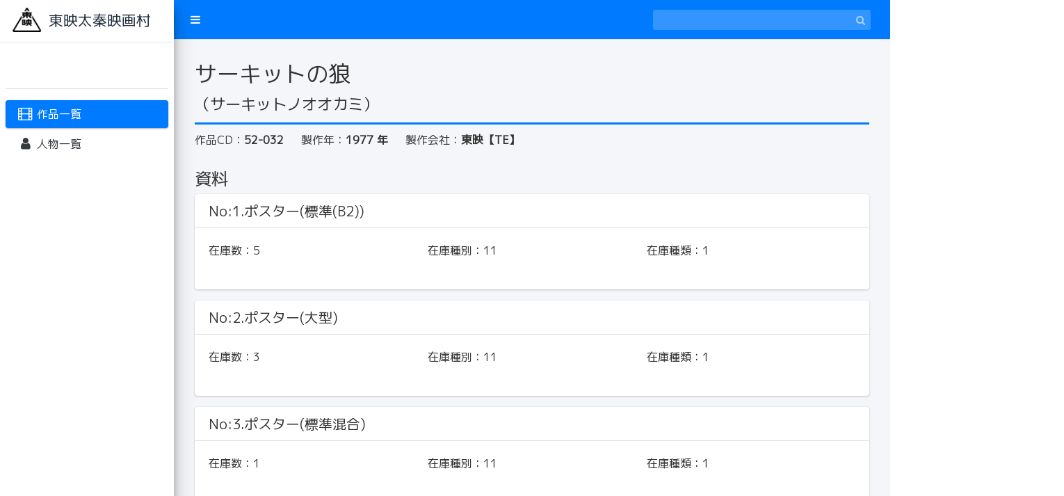

--- FILE ---
content_type: text/html; charset=UTF-8
request_url: https://eigamura-library-database.com/?mode=detail&id=42590
body_size: 29682
content:
<!DOCTYPE html>
<html>
<head>
	<meta charset="utf-8">
	<title>作品詳細</title>
	<link rel="stylesheet" href="/assets/css/modal.css">
	<meta charset="utf-8">
<meta http-equiv="X-UA-Compatible" content="IE=edge">
<title>東映太秦映画村</title>
<!-- Tell the browser to be responsive to screen width -->
<meta name="viewport" content="width=device-width, initial-scale=1">

	<!-- Font Awesome -->
	<link rel="stylesheet" href="/plugins/font-awesome/css/font-awesome.min.css">
	<!-- Ionicons -->
	<link rel="stylesheet" href="https://code.ionicframework.com/ionicons/2.0.1/css/ionicons.min.css">
	<!-- iCheck -->
	<link rel="stylesheet" href="/plugins/iCheck/all.css">
	<!-- Select2 -->
	<link rel="stylesheet" href="/plugins/select2/select2.min.css">
	<!-- Morris chart -->
	<link rel="stylesheet" href="/plugins/morris/morris.css">
	<!-- jvectormap -->
	<link rel="stylesheet" href="/plugins/jvectormap/jquery-jvectormap-1.2.2.css">
	<!-- bootstrap wysihtml5 - text editor -->
	<link rel="stylesheet" href="/plugins/bootstrap-wysihtml5/bootstrap3-wysihtml5.min.css">
	<!-- Theme style -->
	<link rel="stylesheet" href="/dist/css/adminlte.min.css">
	<!-- Google Font: Source Sans Pro -->
	<link href="https://fonts.googleapis.com/css?family=Source+Sans+Pro:300,400,400i,700|M+PLUS+1p|" rel="stylesheet">
	<link href="https://fonts.googleapis.com/earlyaccess/nicomoji.css" rel="stylesheet">
	<!-- Original style -->
	<link rel="stylesheet" href="/assets/css/style.css?k=1768804615">
	<!--multiup-->
	<link href="/plugins/jquery.dm-uploader/jquery.dm-uploader.css" rel="stylesheet">
	<!--Magnific-Popup-->
	<link href="/plugins/magnific-popup/magnific-popup.css" rel="stylesheet">
<link rel="shortcut icon" href="/favicon.ico" type="image/x-icon">
</head>
<body>
<div class="wrapper">
	<!-- Navbar -->
		<nav class="main-header navbar navbar-expand border-bottom navbar-dark bg-primary">

		<ul class="navbar-nav">
			<li class="nav-item"><a class="nav-link" data-widget="pushmenu" href="#"><i class="fa fa-bars"></i></a></li>
		</ul>
		<!-- SEARCH FORM -->
		<form class="form-inline ml-6 ml-auto" action="/" method="post" id="keyword-search-box">
			<div class="input-group input-group-sm">
				<input id="keyword-search" class="form-control form-control-navbar" type="text" name="s_top_key" aria-label="Search" value="">
				<div class="input-group-append"><button class="btn btn-navbar" type="submit"><i class="fa fa-search"></i></button></div>
			</div>
		</form>

	</nav>
	<!-- /.navbar -->
	
<aside class="main-sidebar elevation-4 sidebar-light-primary" style="min-height: 802px;">
		<!-- Brand Logo -->

		<a href="/" class="brand-link bg-white">
			<img src="/assets/img/logo-main.png" alt="" class="brand-image">
			<span class="brand-text">東映太秦映画村</span>
		</a>
		<!-- Sidebar Menu -->

		<div class="sidebar">

			<div class="user-panel mt-3 pb-3 mb-3 d-flex">
				<div class="image">&nbsp;</div>
				<div class="info">&nbsp;</div>
			</div>

			<!-- Sidebar Menu -->
			<nav class="mt-2">

				<ul class="nav nav-pills nav-sidebar flex-column" data-widget="treeview" role="menu" data-accordion="false">
					<li class="nav-item">
						<a href="/" class="nav-link active"><i class="nav-icon fa fa-film"></i><p>作品一覧</p></a>
					</li>
					<li class="nav-item">
						<a href="/person/" class="nav-link "><i class="nav-icon fa fa-user"></i><p>人物一覧</p></a>
					</li>
				</ul>
							</nav>
			<!-- /.sidebar-menu -->
		</div>
		<!-- /.sidebar-menu -->
	</aside>
	<div class="content-wrapper">
		
		<div id="product-wrapper">



			<div id="head-box">
				<h1>サーキットの狼</h1>
				<div class="kana">（サーキットノオオカミ）</div>
			</div>

			<ul id="product-info">
				<li>作品CD：<strong>52-032</strong></li>
				<li>製作年：<strong>1977 年</strong></li>
				<li>製作会社：<strong>東映【TE】</strong></li>
			</ul>


			<div id="item-info">
				<h2>資料</h2>
				<div class="row">
					<div class="col-12">
						<div class="card" style="">
							<h5 class="card-header">No:1.ポスター(標準(B2))</h5>
							<div class="card-body">

								<div class="row">
									<div class="col-12">
										<div class="row">
											<div class="col-4"><span class="label-item">在庫数：</span><span class="value-item">5</span></div>
											<div class="col-4"><span class="label-item">在庫種別：</span><span class="value-item">11</span></div>
<!--											<div class="col-6"><span class="label-item">保管場所：</span><span class="value-item">7707</span></div>-->
											<div class="col-4"><span class="label-item">在庫種類：</span><span class="value-item">1</span></div>
										</div>
									</div>
								</div>


<br>





							</div>
						</div>
					</div>
				</div>
												<div class="row">
					<div class="col-12">
						<div class="card" style="">
							<h5 class="card-header">No:2.ポスター(大型)</h5>
							<div class="card-body">

								<div class="row">
									<div class="col-12">
										<div class="row">
											<div class="col-4"><span class="label-item">在庫数：</span><span class="value-item">3</span></div>
											<div class="col-4"><span class="label-item">在庫種別：</span><span class="value-item">11</span></div>
<!--											<div class="col-6"><span class="label-item">保管場所：</span><span class="value-item">7707</span></div>-->
											<div class="col-4"><span class="label-item">在庫種類：</span><span class="value-item">1</span></div>
										</div>
									</div>
								</div>


<br>





							</div>
						</div>
					</div>
				</div>
												<div class="row">
					<div class="col-12">
						<div class="card" style="">
							<h5 class="card-header">No:3.ポスター(標準混合)</h5>
							<div class="card-body">

								<div class="row">
									<div class="col-12">
										<div class="row">
											<div class="col-4"><span class="label-item">在庫数：</span><span class="value-item">1</span></div>
											<div class="col-4"><span class="label-item">在庫種別：</span><span class="value-item">11</span></div>
<!--											<div class="col-6"><span class="label-item">保管場所：</span><span class="value-item">7731</span></div>-->
											<div class="col-4"><span class="label-item">在庫種類：</span><span class="value-item">1</span></div>
										</div>
									</div>
								</div>


<br>





							</div>
						</div>
					</div>
				</div>
												<div class="row">
					<div class="col-12">
						<div class="card" style="">
							<h5 class="card-header">No:4.スチール(キャビネ)</h5>
							<div class="card-body">

								<div class="row">
									<div class="col-12">
										<div class="row">
											<div class="col-4"><span class="label-item">在庫数：</span><span class="value-item">1</span></div>
											<div class="col-4"><span class="label-item">在庫種別：</span><span class="value-item">21</span></div>
<!--											<div class="col-6"><span class="label-item">保管場所：</span><span class="value-item">7731</span></div>-->
											<div class="col-4"><span class="label-item">在庫種類：</span><span class="value-item">1</span></div>
										</div>
									</div>
								</div>


<br>





							</div>
						</div>
					</div>
				</div>
												<div class="row">
					<div class="col-12">
						<div class="card" style="">
							<h5 class="card-header">No:5.スチール(カラー大)</h5>
							<div class="card-body">

								<div class="row">
									<div class="col-12">
										<div class="row">
											<div class="col-4"><span class="label-item">在庫数：</span><span class="value-item">1</span></div>
											<div class="col-4"><span class="label-item">在庫種別：</span><span class="value-item">21</span></div>
<!--											<div class="col-6"><span class="label-item">保管場所：</span><span class="value-item">7731</span></div>-->
											<div class="col-4"><span class="label-item">在庫種類：</span><span class="value-item">1</span></div>
										</div>
									</div>
								</div>


<br>





							</div>
						</div>
					</div>
				</div>
												<div class="row">
					<div class="col-12">
						<div class="card" style="">
							<h5 class="card-header">No:6.宣伝印刷物(プレス他)</h5>
							<div class="card-body">

								<div class="row">
									<div class="col-12">
										<div class="row">
											<div class="col-4"><span class="label-item">在庫数：</span><span class="value-item">1</span></div>
											<div class="col-4"><span class="label-item">在庫種別：</span><span class="value-item">21</span></div>
<!--											<div class="col-6"><span class="label-item">保管場所：</span><span class="value-item">7731</span></div>-->
											<div class="col-4"><span class="label-item">在庫種類：</span><span class="value-item">1</span></div>
										</div>
									</div>
								</div>


<br>





							</div>
						</div>
					</div>
				</div>
												<div class="row">
					<div class="col-12">
						<div class="card" style="">
							<h5 class="card-header">No:7.ビデオ(ＶＨＳ)</h5>
							<div class="card-body">

								<div class="row">
									<div class="col-12">
										<div class="row">
											<div class="col-4"><span class="label-item">在庫数：</span><span class="value-item">1</span></div>
											<div class="col-4"><span class="label-item">在庫種別：</span><span class="value-item">41</span></div>
<!--											<div class="col-6"><span class="label-item">保管場所：</span><span class="value-item">7731</span></div>-->
											<div class="col-4"><span class="label-item">在庫種類：</span><span class="value-item">1</span></div>
										</div>
									</div>
								</div>


<br>





							</div>
						</div>
					</div>
				</div>
												<div class="row">
					<div class="col-12">
						<div class="card" style="">
							<h5 class="card-header">No:8.シナリオ(シナリオ)</h5>
							<div class="card-body">

								<div class="row">
									<div class="col-12">
										<div class="row">
											<div class="col-4"><span class="label-item">在庫数：</span><span class="value-item">1</span></div>
											<div class="col-4"><span class="label-item">在庫種別：</span><span class="value-item">1977年9月号</span></div>
<!--											<div class="col-6"><span class="label-item">保管場所：</span><span class="value-item">7709</span></div>-->
											<div class="col-4"><span class="label-item">在庫種類：</span><span class="value-item">1</span></div>
										</div>
									</div>
								</div>


<br>





							</div>
						</div>
					</div>
				</div>
												<div class="row">
					<div class="col-12">
						<div class="card" style="">
							<h5 class="card-header">No:9.シナリオ(台本)</h5>
							<div class="card-body">

								<div class="row">
									<div class="col-12">
										<div class="row">
											<div class="col-4"><span class="label-item">在庫数：</span><span class="value-item">1</span></div>
											<div class="col-4"><span class="label-item">在庫種別：</span><span class="value-item">東映45</span></div>
<!--											<div class="col-6"><span class="label-item">保管場所：</span><span class="value-item">7709</span></div>-->
											<div class="col-4"><span class="label-item">在庫種類：</span><span class="value-item">1</span></div>
										</div>
									</div>
								</div>


<br>





							</div>
						</div>
					</div>
				</div>
												<div class="row">
					<div class="col-12">
						<div class="card" style="">
							<h5 class="card-header">No:10.ネガ(ﾎﾟｽﾀｰ COL)</h5>
							<div class="card-body">

								<div class="row">
									<div class="col-12">
										<div class="row">
											<div class="col-4"><span class="label-item">在庫数：</span><span class="value-item">3</span></div>
											<div class="col-4"><span class="label-item">在庫種別：</span><span class="value-item">41</span></div>
<!--											<div class="col-6"><span class="label-item">保管場所：</span><span class="value-item">7709</span></div>-->
											<div class="col-4"><span class="label-item">在庫種類：</span><span class="value-item">1</span></div>
										</div>
									</div>
								</div>


<br>





							</div>
						</div>
					</div>
				</div>
												<div class="row">
					<div class="col-12">
						<div class="card" style="">
							<h5 class="card-header">No:11.ポジ(ﾎﾟｽﾀｰ COL)</h5>
							<div class="card-body">

								<div class="row">
									<div class="col-12">
										<div class="row">
											<div class="col-4"><span class="label-item">在庫数：</span><span class="value-item">3</span></div>
											<div class="col-4"><span class="label-item">在庫種別：</span><span class="value-item">41</span></div>
<!--											<div class="col-6"><span class="label-item">保管場所：</span><span class="value-item">7709</span></div>-->
											<div class="col-4"><span class="label-item">在庫種類：</span><span class="value-item">1</span></div>
										</div>
									</div>
								</div>


<br>





							</div>
						</div>
					</div>
				</div>
												<div class="row">
					<div class="col-12">
						<div class="card" style="">
							<h5 class="card-header">No:12.ポジ(ｽﾁｰﾙ COL)</h5>
							<div class="card-body">

								<div class="row">
									<div class="col-12">
										<div class="row">
											<div class="col-4"><span class="label-item">在庫数：</span><span class="value-item">5</span></div>
											<div class="col-4"><span class="label-item">在庫種別：</span><span class="value-item">41</span></div>
<!--											<div class="col-6"><span class="label-item">保管場所：</span><span class="value-item">7709</span></div>-->
											<div class="col-4"><span class="label-item">在庫種類：</span><span class="value-item">5</span></div>
										</div>
									</div>
								</div>


<br>





							</div>
						</div>
					</div>
				</div>
												<div class="row">
					<div class="col-12">
						<div class="card" style="">
							<h5 class="card-header">No:13.ポジ(ｽﾁｰﾙ B/W)</h5>
							<div class="card-body">

								<div class="row">
									<div class="col-12">
										<div class="row">
											<div class="col-4"><span class="label-item">在庫数：</span><span class="value-item">5</span></div>
											<div class="col-4"><span class="label-item">在庫種別：</span><span class="value-item">41</span></div>
<!--											<div class="col-6"><span class="label-item">保管場所：</span><span class="value-item">7709</span></div>-->
											<div class="col-4"><span class="label-item">在庫種類：</span><span class="value-item">5</span></div>
										</div>
									</div>
								</div>


<br>





							</div>
						</div>
					</div>
				</div>
												<div class="row">
					<div class="col-12">
						<div class="card" style="">
							<h5 class="card-header">No:14.ＤＶＤ(市販)</h5>
							<div class="card-body">

								<div class="row">
									<div class="col-12">
										<div class="row">
											<div class="col-4"><span class="label-item">在庫数：</span><span class="value-item">1</span></div>
											<div class="col-4"><span class="label-item">在庫種別：</span><span class="value-item">41</span></div>
<!--											<div class="col-6"><span class="label-item">保管場所：</span><span class="value-item">7709</span></div>-->
											<div class="col-4"><span class="label-item">在庫種類：</span><span class="value-item">1</span></div>
										</div>
									</div>
								</div>


<br>





							</div>
						</div>
					</div>
				</div>
											</div>
			
			

			
						<div id="cast-info">
				<h2>キャスト<span>（14 人）</span></h2>
				<table>
					<tr>
						<th class="no">No</th>
						<th class="cd">人物ID</th>
						<th class="name">名前</th>
						<th class="kana">カナ</th>
						<th class="name_type">名称区分</th>
						<th class="p_type">役割区分</th>
					</tr>

										<tr>
						<td class="no">1</td>
						<td class="cd">03820</td>
						<td class="name"><a href="/person/?mode=detail&id=1187">今井 健二</a></td>
						<td class="kana">イマイ ケンジ</td>
						<td class="p_type">芸名</td>
						<td class="name_type">男性俳優</td>
					</tr>

										<tr>
						<td class="no">2</td>
						<td class="cd">30490</td>
						<td class="name"><a href="/person/?mode=detail&id=3221">倉石 功</a></td>
						<td class="kana">クライシ イサオ</td>
						<td class="p_type">本名</td>
						<td class="name_type">男性俳優</td>
					</tr>

										<tr>
						<td class="no">3</td>
						<td class="cd">31532</td>
						<td class="name"><a href="/person/?mode=detail&id=3539">小林 春成</a></td>
						<td class="kana">コバヤシ ハルナリ</td>
						<td class="p_type">本名</td>
						<td class="name_type">男性俳優</td>
					</tr>

										<tr>
						<td class="no">4</td>
						<td class="cd">31953</td>
						<td class="name"><a href="/person/?mode=detail&id=3664">五代 守</a></td>
						<td class="kana">ゴダイ マモル</td>
						<td class="p_type">本名</td>
						<td class="name_type">男性俳優</td>
					</tr>

										<tr>
						<td class="no">5</td>
						<td class="cd">40990</td>
						<td class="name"><a href="/person/?mode=detail&id=3961">佐藤 仁哉</a></td>
						<td class="kana">サトウ ジンヤ</td>
						<td class="p_type">本名</td>
						<td class="name_type">男性俳優</td>
					</tr>

										<tr>
						<td class="no">6</td>
						<td class="cd">50250</td>
						<td class="name"><a href="/person/?mode=detail&id=5051">高品 正廣</a></td>
						<td class="kana">タカシナ マサヒロ</td>
						<td class="p_type">本名</td>
						<td class="name_type">男性俳優</td>
					</tr>

										<tr>
						<td class="no">7</td>
						<td class="cd">61460</td>
						<td class="name"><a href="/person/?mode=detail&id=6633">夏木 陽介</a></td>
						<td class="kana">ナツキ ヨウスケ</td>
						<td class="p_type">芸名</td>
						<td class="name_type">男性俳優</td>
					</tr>

										<tr>
						<td class="no">8</td>
						<td class="cd">73028</td>
						<td class="name"><a href="/person/?mode=detail&id=7886">風吹 真矢</a></td>
						<td class="kana">フブキ マヤ</td>
						<td class="p_type">芸名</td>
						<td class="name_type">男性俳優</td>
					</tr>

										<tr>
						<td class="no">9</td>
						<td class="cd">90510</td>
						<td class="name"><a href="/person/?mode=detail&id=9254">矢吹 二朗</a></td>
						<td class="kana">ヤブキ ジロウ</td>
						<td class="p_type">芸名</td>
						<td class="name_type">男性俳優</td>
					</tr>

										<tr>
						<td class="no">10</td>
						<td class="cd">91198</td>
						<td class="name"><a href="/person/?mode=detail&id=9477">山村 圭二</a></td>
						<td class="kana">ヤマムラ ケイジ</td>
						<td class="p_type">本名</td>
						<td class="name_type">男性俳優</td>
					</tr>

										<tr>
						<td class="no">11</td>
						<td class="cd">40270</td>
						<td class="name"><a href="/person/?mode=detail&id=13268">榊 ひろみ</a></td>
						<td class="kana">サカキ ヒロミ</td>
						<td class="p_type">芸名</td>
						<td class="name_type">女性俳優</td>
					</tr>

										<tr>
						<td class="no">12</td>
						<td class="cd">90290</td>
						<td class="name"><a href="/person/?mode=detail&id=17921">山内 恵美子</a></td>
						<td class="kana">ヤマウチ エミコ</td>
						<td class="p_type">本名</td>
						<td class="name_type">女性俳優</td>
					</tr>

										<tr>
						<td class="no">13</td>
						<td class="cd">91080</td>
						<td class="name"><a href="/person/?mode=detail&id=18209">横本 メイ</a></td>
						<td class="kana">ヨコモト メイ</td>
						<td class="p_type">芸名</td>
						<td class="name_type">女性俳優</td>
					</tr>

										<tr>
						<td class="no">14</td>
						<td class="cd">02940</td>
						<td class="name"><a href="/person/?mode=detail&id=19314">池沢 さとし</a></td>
						<td class="kana">イケザワ サトシ</td>
						<td class="p_type">本名</td>
						<td class="name_type">スタッフ</td>
					</tr>

					
				</table>
			</div>
			
						<div id="staff-info">
				<h2>スタッフ<span>（14 人）</span></h2>
				<table>
					<tr>
						<th class="no">No</th>
						<th class="cd">人物ID</th>
						<th class="name">名前</th>
						<th class="kana">カナ</th>
						<th class="name_type">名称区分</th>
						<th class="p_type">役割区分</th>
					</tr>

										<tr>
						<td class="no">1</td>
						<td class="cd">90735</td>
						<td class="name"><a href="/person/?mode=detail&id=28067">矢部 恒</a></td>
						<td class="kana">ヤベ ヒサシ</td>
						<td class="p_type">本名</td>
						<td class="name_type">企画</td>
					</tr>

										<tr>
						<td class="no">2</td>
						<td class="cd">02940</td>
						<td class="name"><a href="/person/?mode=detail&id=19314">池沢 さとし</a></td>
						<td class="kana">イケザワ サトシ</td>
						<td class="p_type">本名</td>
						<td class="name_type">原作</td>
					</tr>

										<tr>
						<td class="no">3</td>
						<td class="cd">90940</td>
						<td class="name"><a href="/person/?mode=detail&id=28107">山口 和彦</a></td>
						<td class="kana">ヤマグチ カズヒコ</td>
						<td class="p_type">本名</td>
						<td class="name_type">脚本</td>
					</tr>

										<tr>
						<td class="no">4</td>
						<td class="cd">90940</td>
						<td class="name"><a href="/person/?mode=detail&id=28107">山口 和彦</a></td>
						<td class="kana">ヤマグチ カズヒコ</td>
						<td class="p_type">本名</td>
						<td class="name_type">監督</td>
					</tr>

										<tr>
						<td class="no">5</td>
						<td class="cd">72980</td>
						<td class="name"><a href="/person/?mode=detail&id=26419">深町 秀熙</a></td>
						<td class="kana">フカマチ ヒデキ</td>
						<td class="p_type">本名</td>
						<td class="name_type">助監督</td>
					</tr>

										<tr>
						<td class="no">6</td>
						<td class="cd">55127</td>
						<td class="name"><a href="/person/?mode=detail&id=24773">出先 哲也３００</a></td>
						<td class="kana">デサキ テツヤ</td>
						<td class="p_type">本名</td>
						<td class="name_type">撮影</td>
					</tr>

										<tr>
						<td class="no">7</td>
						<td class="cd">45127</td>
						<td class="name"><a href="/person/?mode=detail&id=23603">鈴木 宏昌４００</a></td>
						<td class="kana">スズキ ヒロマサ</td>
						<td class="p_type">本名</td>
						<td class="name_type">音楽</td>
					</tr>

										<tr>
						<td class="no">8</td>
						<td class="cd">10814</td>
						<td class="name"><a href="/person/?mode=detail&id=20162">梅谷 茂</a></td>
						<td class="kana">ウメタニ シゲル</td>
						<td class="p_type">本名</td>
						<td class="name_type">照明</td>
					</tr>

										<tr>
						<td class="no">9</td>
						<td class="cd">61533</td>
						<td class="name"><a href="/person/?mode=detail&id=25300">長井 修堂</a></td>
						<td class="kana">ナガイ シュウドウ</td>
						<td class="p_type">本名</td>
						<td class="name_type">録音</td>
					</tr>

										<tr>
						<td class="no">10</td>
						<td class="cd">23565</td>
						<td class="name"><a href="/person/?mode=detail&id=21673">北川 弘</a></td>
						<td class="kana">キタガワ ヒロシ</td>
						<td class="p_type">本名</td>
						<td class="name_type">美術</td>
					</tr>

										<tr>
						<td class="no">11</td>
						<td class="cd">52693</td>
						<td class="name"><a href="/person/?mode=detail&id=24301">田中 修</a></td>
						<td class="kana">タナカ オサム</td>
						<td class="p_type">本名</td>
						<td class="name_type">編集</td>
					</tr>

										<tr>
						<td class="no">12</td>
						<td class="cd">73495</td>
						<td class="name"><a href="/person/?mode=detail&id=26529">藤井 善男</a></td>
						<td class="kana">フジイ ヨシオ</td>
						<td class="p_type">本名</td>
						<td class="name_type">スチール</td>
					</tr>

										<tr>
						<td class="no">13</td>
						<td class="cd">7193A</td>
						<td class="name"><a href="/person/?mode=detail&id=26204">東 一盛９００</a></td>
						<td class="kana">ヒガシ カズモリ</td>
						<td class="p_type">本名</td>
						<td class="name_type">進行主任</td>
					</tr>

										<tr>
						<td class="no">14</td>
						<td class="cd">99999</td>
						<td class="name"><a href="/person/?mode=detail&id=28917">アリ</a></td>
						<td class="kana">アリ</td>
						<td class="p_type">本名</td>
						<td class="name_type">主題歌</td>
					</tr>

					
				</table>
			</div>
			
		</div>
	</div>
</div>
<!--Large表示-->
<div class="modal fade" id="showLargeImageModal" tabindex="-3">
	<div class="modal-dialog modal-lg">
		<div class="modal-content">
			<div class="modal-header">
				<h4 class="modal-title"><i class="nav-icon fa fa-photo"></i> 拡大表示</h4>
				<button type="button" class="close" data-dismiss="modal"><span>×</span></button>
			</div>

			<div class="modal-body">
				<div class="row">
					<img id="modal-img" class="d-block mx-auto img-fluid" src="">
				</div>
			</div>

			<div class="modal-footer">
				<button type="button" class="btn btn-default btn-sm" data-dismiss="modal">閉じる</button>
				<!--<button type="button" class="btn btn-sm brand-bg"><i class="nav-icon fa fa-save"></i> 保存</button>-->
			</div>
		</div>
	</div>
</div>
<!--Large表示　ここまで-->

	<footer class="main-footer">&copy; 2026 Toei Uzumasa Eigamura Co.,Ltd.</footer>
<!-- Control Sidebar -->
<aside class="control-sidebar control-sidebar-dark">
	<!-- Control sidebar content goes here -->
</aside>
<!-- /.control-sidebar -->
</div>

<!-- jQuery -->
<script src="/plugins/jquery/jquery.min.js"></script>
<!-- jQuery UI 1.11.4 -->
<script src="https://code.jquery.com/ui/1.12.1/jquery-ui.min.js"></script>
<!-- Resolve conflict in jQuery UI tooltip with Bootstrap tooltip -->
<script>$.widget.bridge('uibutton', $.ui.button)</script>
<!-- Bootstrap 4 -->
<script src="/plugins/bootstrap/js/bootstrap.bundle.min.js"></script>
<!-- Morris.js charts -->
<script src="https://cdnjs.cloudflare.com/ajax/libs/raphael/2.1.0/raphael-min.js"></script>
<script src="/plugins/morris/morris.min.js"></script>
<!-- Sparkline -->
<script src="/plugins/sparkline/jquery.sparkline.min.js"></script>
<!-- jvectormap -->
<script src="/plugins/jvectormap/jquery-jvectormap-1.2.2.min.js"></script>
<script src="/plugins/jvectormap/jquery-jvectormap-world-mill-en.js"></script>
<!-- jQuery Knob Chart -->
<script src="/plugins/knob/jquery.knob.js"></script>
<!-- daterangepicker -->
<!--
<script src="https://cdnjs.cloudflare.com/ajax/libs/moment.js/2.10.2/moment.min.js"></script>
<script src="/plugins/daterangepicker/daterangepicker.js"></script>
<script src="https://cdnjs.cloudflare.com/ajax/libs/moment.js/2.11.2/locale/ja.js"></script>-->
<!-- datetimepicker -->
<script src="/plugins/datetimepicker/build/jquery.datetimepicker.full.js"></script>
<!-- DatetimePicker -->
<link rel="stylesheet" href="/plugins/datetimepicker/jquery.datetimepicker.css">
<!--Datepicker-->
<script src="/plugins/bootstrap-datepicker/js/bootstrap-datepicker.js"></script>
<script src="/plugins/bootstrap-datepicker/locale/bootstrap-datepicker.ja.min.js"></script>
<link rel="stylesheet" href="/plugins/bootstrap-datepicker/css/bootstrap-datepicker.css">
<!-- Bootstrap WYSIHTML5 -->
<script src="/plugins/bootstrap-wysihtml5/bootstrap3-wysihtml5.all.min.js"></script>
<!-- Slimscroll -->
<script src="/plugins/slimScroll/jquery.slimscroll.min.js"></script>
<!-- FastClick -->
<script src="/plugins/fastclick/fastclick.js"></script>
<!-- iCheck 1.0.1 -->
<script src="/plugins/iCheck/icheck.min.js"></script>
<!-- Select2 -->
<script src="/plugins/select2/select2.full.min.js"></script>
<!-- ckeditor -->
<script src="https://cdn.ckeditor.com/4.10.1/standard/ckeditor.js"></script>
<!-- AdminLTE App-->
<script src="/dist/js/adminlte.js"></script>
<!-- Select2 -->
<script src="/plugins/magnific-popup/jquery.magnific-popup.min.js"></script>
<script>
$(function () {
	$(document).on("click", ".btn-logout", function () {
		window.location.href = '/logout.php';
	});
	$('.popup-iframe').magnificPopup({
		type: 'iframe',
		disableOn: 500, //ウィンドウ幅が500px以下だったらモーダル表示させずにリンク先へ遷移
		mainClass: 'mfp-fade',
		removalDelay: 10,
		preloader: false,
		fixedContentPos: false,
		alignTop: true
	});
});
</script>
<script type="text/javascript">
    $(function () {
        //拡大画像モーダルオープン
        $('.img-list').on('click', '.item-img', function () {
            const url = $(this).attr('data-l-img');
            $('#modal-img').attr('src', url);
            $('#showLargeImageModal').modal('show');
        })

    });
</script>




<style>
.img-large{
    width: 300px;
    height: 300px;
    text-align: center;
}


.img-large .img-fluid {
    max-width: 300px;
    max-height: 300px;
}
</style>


</body>
</html>




--- FILE ---
content_type: text/css
request_url: https://eigamura-library-database.com/plugins/morris/morris.css
body_size: 428
content:
.morris-hover{position:absolute;z-index:1090;}.morris-hover.morris-default-style{border-radius:10px;padding:6px;color:#f9f9f9;background:rgba(0, 0, 0, 0.8);border:solid 2px rgba(0, 0, 0, 0.9);font-weight: 600;font-size:14px;text-align:center;}.morris-hover.morris-default-style .morris-hover-row-label{font-weight:bold;margin:0.25em 0;}
.morris-hover.morris-default-style .morris-hover-point{white-space:nowrap;margin:0.1em 0;}


--- FILE ---
content_type: text/css
request_url: https://eigamura-library-database.com/dist/css/adminlte.min.css
body_size: 205825
content:
/*!
 *   AdminLTE v3.0.0-alpha
 *   Author: Abdullah Almsaeed
 *	 Website: AdminLTE.io <http://adminlte.io>
 *   License: Open source - MIT <http://opensource.org/licenses/MIT>
 *//*!
 * Bootstrap v4.1.0 (https://getbootstrap.com/)
 * Copyright 2011-2018 The Bootstrap Authors
 * Copyright 2011-2018 Twitter, Inc.
 * Licensed under MIT (https://github.com/twbs/bootstrap/blob/master/LICENSE)
 */:root{--blue:#007bff;--indigo:#6610f2;--purple:#6f42c1;--pink:#e83e8c;--red:#dc3545;--orange:#fd7e14;--yellow:#ffc107;--green:#28a745;--teal:#20c997;--cyan:#17a2b8;--white:#ffffff;--gray:#6c757d;--gray-dark:#343a40;--primary:#007bff;--secondary:#6c757d;--success:#28a745;--info:#17a2b8;--warning:#ffc107;--danger:#dc3545;--light:#f8f9fa;--dark:#343a40;--breakpoint-xs:0;--breakpoint-sm:576px;--breakpoint-md:768px;--breakpoint-lg:992px;--breakpoint-xl:1200px;--font-family-sans-serif:"Source Sans Pro",-apple-system,BlinkMacSystemFont,"Segoe UI",Roboto,"Helvetica Neue",Arial,sans-serif,"Apple Color Emoji","Segoe UI Emoji","Segoe UI Symbol";--font-family-monospace:SFMono-Regular,Menlo,Monaco,Consolas,"Liberation Mono","Courier New",monospace}*,::after,::before{box-sizing:border-box}html{font-family:sans-serif;line-height:1.15;-webkit-text-size-adjust:100%;-ms-text-size-adjust:100%;-ms-overflow-style:scrollbar;-webkit-tap-highlight-color:transparent}@-ms-viewport{width:device-width}article,aside,dialog,figcaption,figure,footer,header,hgroup,main,nav,section{display:block}body{margin:0;font-family:"Source Sans Pro",-apple-system,BlinkMacSystemFont,"Segoe UI",Roboto,"Helvetica Neue",Arial,sans-serif,"Apple Color Emoji","Segoe UI Emoji","Segoe UI Symbol";font-size:1rem;font-weight:400;line-height:1.5;color:#212529;text-align:left;background-color:#fff}[tabindex="-1"]:focus{outline:0!important}hr{box-sizing:content-box;height:0;overflow:visible}h1,h2,h3,h4,h5,h6{margin-top:0;margin-bottom:.5rem}p{margin-top:0;margin-bottom:1rem}abbr[data-original-title],abbr[title]{text-decoration:underline;text-decoration:underline dotted;cursor:help;border-bottom:0}address{margin-bottom:1rem;font-style:normal;line-height:inherit}dl,ol,ul{margin-top:0;margin-bottom:1rem}ol ol,ol ul,ul ol,ul ul{margin-bottom:0}dt{font-weight:700}dd{margin-bottom:.5rem;margin-left:0}blockquote{margin:0 0 1rem}dfn{font-style:italic}b,strong{font-weight:bolder}small{font-size:80%}sub,sup{position:relative;font-size:75%;line-height:0;vertical-align:baseline}sub{bottom:-.25em}sup{top:-.5em}a{color:#007bff;text-decoration:none;background-color:transparent;-webkit-text-decoration-skip:objects}a:hover{color:#0056b3;text-decoration:none}a:not([href]):not([tabindex]){color:inherit;text-decoration:none}a:not([href]):not([tabindex]):focus,a:not([href]):not([tabindex]):hover{color:inherit;text-decoration:none}a:not([href]):not([tabindex]):focus{outline:0}code,kbd,pre,samp{font-family:monospace,monospace;font-size:1em}pre{margin-top:0;margin-bottom:1rem;overflow:auto;-ms-overflow-style:scrollbar}figure{margin:0 0 1rem}img{vertical-align:middle;border-style:none}svg:not(:root){overflow:hidden}table{border-collapse:collapse}caption{padding-top:.75rem;padding-bottom:.75rem;color:#6c757d;text-align:left;caption-side:bottom}th{text-align:inherit}label{display:inline-block;margin-bottom:.5rem}button{border-radius:0}button:focus{outline:1px dotted;outline:5px auto -webkit-focus-ring-color}button,input,optgroup,select,textarea{margin:0;font-family:inherit;font-size:inherit;line-height:inherit}button,input{overflow:visible}button,select{text-transform:none}[type=reset],[type=submit],button,html [type=button]{-webkit-appearance:button}[type=button]::-moz-focus-inner,[type=reset]::-moz-focus-inner,[type=submit]::-moz-focus-inner,button::-moz-focus-inner{padding:0;border-style:none}input[type=checkbox],input[type=radio]{box-sizing:border-box;padding:0}input[type=date],input[type=datetime-local],input[type=month],input[type=time]{-webkit-appearance:listbox}textarea{overflow:auto;resize:vertical}fieldset{min-width:0;padding:0;margin:0;border:0}legend{display:block;width:100%;max-width:100%;padding:0;margin-bottom:.5rem;font-size:1.5rem;line-height:inherit;color:inherit;white-space:normal}progress{vertical-align:baseline}[type=number]::-webkit-inner-spin-button,[type=number]::-webkit-outer-spin-button{height:auto}[type=search]{outline-offset:-2px;-webkit-appearance:none}[type=search]::-webkit-search-cancel-button,[type=search]::-webkit-search-decoration{-webkit-appearance:none}::-webkit-file-upload-button{font:inherit;-webkit-appearance:button}output{display:inline-block}summary{display:list-item;cursor:pointer}template{display:none}[hidden]{display:none!important}.h1,.h2,.h3,.h4,.h5,.h6,h1,h2,h3,h4,h5,h6{margin-bottom:.5rem;font-family:inherit;font-weight:500;line-height:1.2;color:inherit}.h1,h1{font-size:2.5rem}.h2,h2{font-size:2rem}.h3,h3{font-size:1.75rem}.h4,h4{font-size:1.5rem}.h5,h5{font-size:1.25rem}.h6,h6{font-size:1rem}.lead{font-size:1.25rem;font-weight:300}.display-1{font-size:6rem;font-weight:300;line-height:1.2}.display-2{font-size:5.5rem;font-weight:300;line-height:1.2}.display-3{font-size:4.5rem;font-weight:300;line-height:1.2}.display-4{font-size:3.5rem;font-weight:300;line-height:1.2}hr{margin-top:1rem;margin-bottom:1rem;border:0;border-top:1px solid rgba(0,0,0,.1)}.small,small{font-size:80%;font-weight:400}.mark,mark{padding:.2em;background-color:#fcf8e3}.chart-legend,.contacts-list,.list-unstyled,.mailbox-attachments,.users-list{padding-left:0;list-style:none}.list-inline{padding-left:0;list-style:none}.list-inline-item{display:inline-block}.list-inline-item:not(:last-child){margin-right:.5rem}.initialism{font-size:90%;text-transform:uppercase}.blockquote{margin-bottom:1rem;font-size:1.25rem}.blockquote-footer{display:block;font-size:80%;color:#6c757d}.blockquote-footer::before{content:"\2014 \00A0"}.img-fluid{max-width:100%;height:auto}.img-thumbnail{padding:.25rem;background-color:#fff;border:1px solid #dee2e6;border-radius:.25rem;box-shadow:0 1px 2px rgba(0,0,0,.075);max-width:100%;height:auto}.figure{display:inline-block}.figure-img{margin-bottom:.5rem;line-height:1}.figure-caption{font-size:90%;color:#6c757d}code,kbd,pre,samp{font-family:SFMono-Regular,Menlo,Monaco,Consolas,"Liberation Mono","Courier New",monospace}code{font-size:87.5%;color:#e83e8c;word-break:break-word}a>code{color:inherit}kbd{padding:.2rem .4rem;font-size:87.5%;color:#fff;background-color:#212529;border-radius:.2rem;box-shadow:inset 0 -.1rem 0 rgba(0,0,0,.25)}kbd kbd{padding:0;font-size:100%;font-weight:700;box-shadow:none}pre{display:block;font-size:87.5%;color:#212529}pre code{font-size:inherit;color:inherit;word-break:normal}.pre-scrollable{max-height:340px;overflow-y:scroll}.container{width:100%;padding-right:7.5px;padding-left:7.5px;margin-right:auto;margin-left:auto}@media (min-width:576px){.container{max-width:540px}}@media (min-width:768px){.container{max-width:720px}}@media (min-width:992px){.container{max-width:960px}}@media (min-width:1200px){.container{max-width:1140px}}.container-fluid{width:100%;padding-right:7.5px;padding-left:7.5px;margin-right:auto;margin-left:auto}.row{display:flex;flex-wrap:wrap;margin-right:-7.5px;margin-left:-7.5px}.no-gutters{margin-right:0;margin-left:0}.no-gutters>.col,.no-gutters>[class*=col-]{padding-right:0;padding-left:0}.col,.col-1,.col-10,.col-11,.col-12,.col-2,.col-3,.col-4,.col-5,.col-6,.col-7,.col-8,.col-9,.col-auto,.col-lg,.col-lg-1,.col-lg-10,.col-lg-11,.col-lg-12,.col-lg-2,.col-lg-3,.col-lg-4,.col-lg-5,.col-lg-6,.col-lg-7,.col-lg-8,.col-lg-9,.col-lg-auto,.col-md,.col-md-1,.col-md-10,.col-md-11,.col-md-12,.col-md-2,.col-md-3,.col-md-4,.col-md-5,.col-md-6,.col-md-7,.col-md-8,.col-md-9,.col-md-auto,.col-sm,.col-sm-1,.col-sm-10,.col-sm-11,.col-sm-12,.col-sm-2,.col-sm-3,.col-sm-4,.col-sm-5,.col-sm-6,.col-sm-7,.col-sm-8,.col-sm-9,.col-sm-auto,.col-xl,.col-xl-1,.col-xl-10,.col-xl-11,.col-xl-12,.col-xl-2,.col-xl-3,.col-xl-4,.col-xl-5,.col-xl-6,.col-xl-7,.col-xl-8,.col-xl-9,.col-xl-auto{position:relative;width:100%;min-height:1px;padding-right:7.5px;padding-left:7.5px}.col{flex-basis:0;flex-grow:1;max-width:100%}.col-auto{flex:0 0 auto;width:auto;max-width:none}.col-1{flex:0 0 8.333333%;max-width:8.333333%}.col-2{flex:0 0 16.666667%;max-width:16.666667%}.col-3{flex:0 0 25%;max-width:25%}.col-4{flex:0 0 33.333333%;max-width:33.333333%}.col-5{flex:0 0 41.666667%;max-width:41.666667%}.col-6{flex:0 0 50%;max-width:50%}.col-7{flex:0 0 58.333333%;max-width:58.333333%}.col-8{flex:0 0 66.666667%;max-width:66.666667%}.col-9{flex:0 0 75%;max-width:75%}.col-10{flex:0 0 83.333333%;max-width:83.333333%}.col-11{flex:0 0 91.666667%;max-width:91.666667%}.col-12{flex:0 0 100%;max-width:100%}.order-first{order:-1}.order-last{order:13}.order-0{order:0}.order-1{order:1}.order-2{order:2}.order-3{order:3}.order-4{order:4}.order-5{order:5}.order-6{order:6}.order-7{order:7}.order-8{order:8}.order-9{order:9}.order-10{order:10}.order-11{order:11}.order-12{order:12}.offset-1{margin-left:8.333333%}.offset-2{margin-left:16.666667%}.offset-3{margin-left:25%}.offset-4{margin-left:33.333333%}.offset-5{margin-left:41.666667%}.offset-6{margin-left:50%}.offset-7{margin-left:58.333333%}.offset-8{margin-left:66.666667%}.offset-9{margin-left:75%}.offset-10{margin-left:83.333333%}.offset-11{margin-left:91.666667%}@media (min-width:576px){.col-sm{flex-basis:0;flex-grow:1;max-width:100%}.col-sm-auto{flex:0 0 auto;width:auto;max-width:none}.col-sm-1{flex:0 0 8.333333%;max-width:8.333333%}.col-sm-2{flex:0 0 16.666667%;max-width:16.666667%}.col-sm-3{flex:0 0 25%;max-width:25%}.col-sm-4{flex:0 0 33.333333%;max-width:33.333333%}.col-sm-5{flex:0 0 41.666667%;max-width:41.666667%}.col-sm-6{flex:0 0 50%;max-width:50%}.col-sm-7{flex:0 0 58.333333%;max-width:58.333333%}.col-sm-8{flex:0 0 66.666667%;max-width:66.666667%}.col-sm-9{flex:0 0 75%;max-width:75%}.col-sm-10{flex:0 0 83.333333%;max-width:83.333333%}.col-sm-11{flex:0 0 91.666667%;max-width:91.666667%}.col-sm-12{flex:0 0 100%;max-width:100%}.order-sm-first{order:-1}.order-sm-last{order:13}.order-sm-0{order:0}.order-sm-1{order:1}.order-sm-2{order:2}.order-sm-3{order:3}.order-sm-4{order:4}.order-sm-5{order:5}.order-sm-6{order:6}.order-sm-7{order:7}.order-sm-8{order:8}.order-sm-9{order:9}.order-sm-10{order:10}.order-sm-11{order:11}.order-sm-12{order:12}.offset-sm-0{margin-left:0}.offset-sm-1{margin-left:8.333333%}.offset-sm-2{margin-left:16.666667%}.offset-sm-3{margin-left:25%}.offset-sm-4{margin-left:33.333333%}.offset-sm-5{margin-left:41.666667%}.offset-sm-6{margin-left:50%}.offset-sm-7{margin-left:58.333333%}.offset-sm-8{margin-left:66.666667%}.offset-sm-9{margin-left:75%}.offset-sm-10{margin-left:83.333333%}.offset-sm-11{margin-left:91.666667%}}@media (min-width:768px){.col-md{flex-basis:0;flex-grow:1;max-width:100%}.col-md-auto{flex:0 0 auto;width:auto;max-width:none}.col-md-1{flex:0 0 8.333333%;max-width:8.333333%}.col-md-2{flex:0 0 16.666667%;max-width:16.666667%}.col-md-3{flex:0 0 25%;max-width:25%}.col-md-4{flex:0 0 33.333333%;max-width:33.333333%}.col-md-5{flex:0 0 41.666667%;max-width:41.666667%}.col-md-6{flex:0 0 50%;max-width:50%}.col-md-7{flex:0 0 58.333333%;max-width:58.333333%}.col-md-8{flex:0 0 66.666667%;max-width:66.666667%}.col-md-9{flex:0 0 75%;max-width:75%}.col-md-10{flex:0 0 83.333333%;max-width:83.333333%}.col-md-11{flex:0 0 91.666667%;max-width:91.666667%}.col-md-12{flex:0 0 100%;max-width:100%}.order-md-first{order:-1}.order-md-last{order:13}.order-md-0{order:0}.order-md-1{order:1}.order-md-2{order:2}.order-md-3{order:3}.order-md-4{order:4}.order-md-5{order:5}.order-md-6{order:6}.order-md-7{order:7}.order-md-8{order:8}.order-md-9{order:9}.order-md-10{order:10}.order-md-11{order:11}.order-md-12{order:12}.offset-md-0{margin-left:0}.offset-md-1{margin-left:8.333333%}.offset-md-2{margin-left:16.666667%}.offset-md-3{margin-left:25%}.offset-md-4{margin-left:33.333333%}.offset-md-5{margin-left:41.666667%}.offset-md-6{margin-left:50%}.offset-md-7{margin-left:58.333333%}.offset-md-8{margin-left:66.666667%}.offset-md-9{margin-left:75%}.offset-md-10{margin-left:83.333333%}.offset-md-11{margin-left:91.666667%}}@media (min-width:992px){.col-lg{flex-basis:0;flex-grow:1;max-width:100%}.col-lg-auto{flex:0 0 auto;width:auto;max-width:none}.col-lg-1{flex:0 0 8.333333%;max-width:8.333333%}.col-lg-2{flex:0 0 16.666667%;max-width:16.666667%}.col-lg-3{flex:0 0 25%;max-width:25%}.col-lg-4{flex:0 0 33.333333%;max-width:33.333333%}.col-lg-5{flex:0 0 41.666667%;max-width:41.666667%}.col-lg-6{flex:0 0 50%;max-width:50%}.col-lg-7{flex:0 0 58.333333%;max-width:58.333333%}.col-lg-8{flex:0 0 66.666667%;max-width:66.666667%}.col-lg-9{flex:0 0 75%;max-width:75%}.col-lg-10{flex:0 0 83.333333%;max-width:83.333333%}.col-lg-11{flex:0 0 91.666667%;max-width:91.666667%}.col-lg-12{flex:0 0 100%;max-width:100%}.order-lg-first{order:-1}.order-lg-last{order:13}.order-lg-0{order:0}.order-lg-1{order:1}.order-lg-2{order:2}.order-lg-3{order:3}.order-lg-4{order:4}.order-lg-5{order:5}.order-lg-6{order:6}.order-lg-7{order:7}.order-lg-8{order:8}.order-lg-9{order:9}.order-lg-10{order:10}.order-lg-11{order:11}.order-lg-12{order:12}.offset-lg-0{margin-left:0}.offset-lg-1{margin-left:8.333333%}.offset-lg-2{margin-left:16.666667%}.offset-lg-3{margin-left:25%}.offset-lg-4{margin-left:33.333333%}.offset-lg-5{margin-left:41.666667%}.offset-lg-6{margin-left:50%}.offset-lg-7{margin-left:58.333333%}.offset-lg-8{margin-left:66.666667%}.offset-lg-9{margin-left:75%}.offset-lg-10{margin-left:83.333333%}.offset-lg-11{margin-left:91.666667%}}@media (min-width:1200px){.col-xl{flex-basis:0;flex-grow:1;max-width:100%}.col-xl-auto{flex:0 0 auto;width:auto;max-width:none}.col-xl-1{flex:0 0 8.333333%;max-width:8.333333%}.col-xl-2{flex:0 0 16.666667%;max-width:16.666667%}.col-xl-3{flex:0 0 25%;max-width:25%}.col-xl-4{flex:0 0 33.333333%;max-width:33.333333%}.col-xl-5{flex:0 0 41.666667%;max-width:41.666667%}.col-xl-6{flex:0 0 50%;max-width:50%}.col-xl-7{flex:0 0 58.333333%;max-width:58.333333%}.col-xl-8{flex:0 0 66.666667%;max-width:66.666667%}.col-xl-9{flex:0 0 75%;max-width:75%}.col-xl-10{flex:0 0 83.333333%;max-width:83.333333%}.col-xl-11{flex:0 0 91.666667%;max-width:91.666667%}.col-xl-12{flex:0 0 100%;max-width:100%}.order-xl-first{order:-1}.order-xl-last{order:13}.order-xl-0{order:0}.order-xl-1{order:1}.order-xl-2{order:2}.order-xl-3{order:3}.order-xl-4{order:4}.order-xl-5{order:5}.order-xl-6{order:6}.order-xl-7{order:7}.order-xl-8{order:8}.order-xl-9{order:9}.order-xl-10{order:10}.order-xl-11{order:11}.order-xl-12{order:12}.offset-xl-0{margin-left:0}.offset-xl-1{margin-left:8.333333%}.offset-xl-2{margin-left:16.666667%}.offset-xl-3{margin-left:25%}.offset-xl-4{margin-left:33.333333%}.offset-xl-5{margin-left:41.666667%}.offset-xl-6{margin-left:50%}.offset-xl-7{margin-left:58.333333%}.offset-xl-8{margin-left:66.666667%}.offset-xl-9{margin-left:75%}.offset-xl-10{margin-left:83.333333%}.offset-xl-11{margin-left:91.666667%}}.table{width:100%;max-width:100%;margin-bottom:1rem;background-color:transparent}.table td,.table th{padding:.75rem;vertical-align:top;border-top:1px solid #dee2e6}.table thead th{vertical-align:bottom;border-bottom:2px solid #dee2e6}.table tbody+tbody{border-top:2px solid #dee2e6}.table .table{background-color:#fff}.table-sm td,.table-sm th{padding:.3rem}.table-bordered{border:1px solid #dee2e6}.table-bordered td,.table-bordered th{border:1px solid #dee2e6}.table-bordered thead td,.table-bordered thead th{border-bottom-width:2px}.table-borderless tbody+tbody,.table-borderless td,.table-borderless th,.table-borderless thead th{border:0}.table-striped tbody tr:nth-of-type(odd){background-color:rgba(0,0,0,.05)}.table-hover tbody tr:hover{background-color:rgba(0,0,0,.075)}.table-primary,.table-primary>td,.table-primary>th{background-color:#b8daff}.table-hover .table-primary:hover{background-color:#9fcdff}.table-hover .table-primary:hover>td,.table-hover .table-primary:hover>th{background-color:#9fcdff}.table-secondary,.table-secondary>td,.table-secondary>th{background-color:#d6d8db}.table-hover .table-secondary:hover{background-color:#c8cbcf}.table-hover .table-secondary:hover>td,.table-hover .table-secondary:hover>th{background-color:#c8cbcf}.table-success,.table-success>td,.table-success>th{background-color:#c3e6cb}.table-hover .table-success:hover{background-color:#b1dfbb}.table-hover .table-success:hover>td,.table-hover .table-success:hover>th{background-color:#b1dfbb}.table-info,.table-info>td,.table-info>th{background-color:#bee5eb}.table-hover .table-info:hover{background-color:#abdde5}.table-hover .table-info:hover>td,.table-hover .table-info:hover>th{background-color:#abdde5}.table-warning,.table-warning>td,.table-warning>th{background-color:#ffeeba}.table-hover .table-warning:hover{background-color:#ffe8a1}.table-hover .table-warning:hover>td,.table-hover .table-warning:hover>th{background-color:#ffe8a1}.table-danger,.table-danger>td,.table-danger>th{background-color:#f5c6cb}.table-hover .table-danger:hover{background-color:#f1b0b7}.table-hover .table-danger:hover>td,.table-hover .table-danger:hover>th{background-color:#f1b0b7}.table-light,.table-light>td,.table-light>th{background-color:#fdfdfe}.table-hover .table-light:hover{background-color:#ececf6}.table-hover .table-light:hover>td,.table-hover .table-light:hover>th{background-color:#ececf6}.table-dark,.table-dark>td,.table-dark>th{background-color:#c6c8ca}.table-hover .table-dark:hover{background-color:#b9bbbe}.table-hover .table-dark:hover>td,.table-hover .table-dark:hover>th{background-color:#b9bbbe}.table-active,.table-active>td,.table-active>th{background-color:rgba(0,0,0,.075)}.table-hover .table-active:hover{background-color:rgba(0,0,0,.075)}.table-hover .table-active:hover>td,.table-hover .table-active:hover>th{background-color:rgba(0,0,0,.075)}.table .thead-dark th{color:#fff;background-color:#212529;border-color:#32383e}.table .thead-light th{color:#495057;background-color:#e9ecef;border-color:#dee2e6}.table-dark{color:#fff;background-color:#212529}.table-dark td,.table-dark th,.table-dark thead th{border-color:#32383e}.table-dark.table-bordered{border:0}.table-dark.table-striped tbody tr:nth-of-type(odd){background-color:rgba(255,255,255,.05)}.table-dark.table-hover tbody tr:hover{background-color:rgba(255,255,255,.075)}@media (max-width:575.98px){.table-responsive-sm{display:block;width:100%;overflow-x:auto;-webkit-overflow-scrolling:touch;-ms-overflow-style:-ms-autohiding-scrollbar}.table-responsive-sm>.table-bordered{border:0}}@media (max-width:767.98px){.table-responsive-md{display:block;width:100%;overflow-x:auto;-webkit-overflow-scrolling:touch;-ms-overflow-style:-ms-autohiding-scrollbar}.table-responsive-md>.table-bordered{border:0}}@media (max-width:991.98px){.table-responsive-lg{display:block;width:100%;overflow-x:auto;-webkit-overflow-scrolling:touch;-ms-overflow-style:-ms-autohiding-scrollbar}.table-responsive-lg>.table-bordered{border:0}}@media (max-width:1199.98px){.table-responsive-xl{display:block;width:100%;overflow-x:auto;-webkit-overflow-scrolling:touch;-ms-overflow-style:-ms-autohiding-scrollbar}.table-responsive-xl>.table-bordered{border:0}}.table-responsive{display:block;width:100%;overflow-x:auto;-webkit-overflow-scrolling:touch;-ms-overflow-style:-ms-autohiding-scrollbar}.table-responsive>.table-bordered{border:0}.form-control{display:block;width:100%;padding:.375rem .75rem;font-size:1rem;line-height:1.5;color:#495057;background-color:#fff;background-clip:padding-box;border:1px solid #ced4da;border-radius:.25rem;box-shadow:inset 0 0 0 transparent;transition:border-color .15s ease-in-out,box-shadow .15s ease-in-out}@media screen and (prefers-reduced-motion:reduce){.form-control{transition:none}}.form-control::-ms-expand{background-color:transparent;border:0}.form-control:focus{color:#495057;background-color:#fff;border-color:#80bdff;outline:0;box-shadow:inset 0 0 0 transparent,0 0 0 .2rem rgba(0,123,255,.25)}.form-control::placeholder{color:#6c757d;opacity:1}.form-control:disabled,.form-control[readonly]{background-color:#e9ecef;opacity:1}select.form-control:not([size]):not([multiple]){height:calc(2.25rem + 2px)}select.form-control:focus::-ms-value{color:#495057;background-color:#fff}.form-control-file,.form-control-range{display:block;width:100%}.col-form-label{padding-top:calc(.375rem + 1px);padding-bottom:calc(.375rem + 1px);margin-bottom:0;font-size:inherit;line-height:1.5}.col-form-label-lg{padding-top:calc(.5rem + 1px);padding-bottom:calc(.5rem + 1px);font-size:1.25rem;line-height:1.5}.col-form-label-sm{padding-top:calc(.25rem + 1px);padding-bottom:calc(.25rem + 1px);font-size:.875rem;line-height:1.5}.form-control-plaintext{display:block;width:100%;padding-top:.375rem;padding-bottom:.375rem;margin-bottom:0;line-height:1.5;color:#212529;background-color:transparent;border:solid transparent;border-width:1px 0}.form-control-plaintext.form-control-lg,.form-control-plaintext.form-control-sm,.input-group-lg>.form-control-plaintext.form-control,.input-group-lg>.input-group-append>.form-control-plaintext.btn,.input-group-lg>.input-group-append>.form-control-plaintext.input-group-text,.input-group-lg>.input-group-prepend>.form-control-plaintext.btn,.input-group-lg>.input-group-prepend>.form-control-plaintext.input-group-text,.input-group-sm>.form-control-plaintext.form-control,.input-group-sm>.input-group-append>.form-control-plaintext.btn,.input-group-sm>.input-group-append>.form-control-plaintext.input-group-text,.input-group-sm>.input-group-prepend>.form-control-plaintext.btn,.input-group-sm>.input-group-prepend>.form-control-plaintext.input-group-text{padding-right:0;padding-left:0}.form-control-sm,.input-group-sm>.form-control,.input-group-sm>.input-group-append>.btn,.input-group-sm>.input-group-append>.input-group-text,.input-group-sm>.input-group-prepend>.btn,.input-group-sm>.input-group-prepend>.input-group-text{padding:.25rem .5rem;font-size:.875rem;line-height:1.5;border-radius:.2rem}.input-group-sm>.input-group-append>select.btn:not([size]):not([multiple]),.input-group-sm>.input-group-append>select.input-group-text:not([size]):not([multiple]),.input-group-sm>.input-group-prepend>select.btn:not([size]):not([multiple]),.input-group-sm>.input-group-prepend>select.input-group-text:not([size]):not([multiple]),.input-group-sm>select.form-control:not([size]):not([multiple]),select.form-control-sm:not([size]):not([multiple]){height:calc(1.8125rem + 2px)}.form-control-lg,.input-group-lg>.form-control,.input-group-lg>.input-group-append>.btn,.input-group-lg>.input-group-append>.input-group-text,.input-group-lg>.input-group-prepend>.btn,.input-group-lg>.input-group-prepend>.input-group-text{padding:.5rem 1rem;font-size:1.25rem;line-height:1.5;border-radius:.3rem}.input-group-lg>.input-group-append>select.btn:not([size]):not([multiple]),.input-group-lg>.input-group-append>select.input-group-text:not([size]):not([multiple]),.input-group-lg>.input-group-prepend>select.btn:not([size]):not([multiple]),.input-group-lg>.input-group-prepend>select.input-group-text:not([size]):not([multiple]),.input-group-lg>select.form-control:not([size]):not([multiple]),select.form-control-lg:not([size]):not([multiple]){height:calc(2.875rem + 2px)}.form-group{margin-bottom:1rem}.form-text{display:block;margin-top:.25rem}.form-row{display:flex;flex-wrap:wrap;margin-right:-5px;margin-left:-5px}.form-row>.col,.form-row>[class*=col-]{padding-right:5px;padding-left:5px}.form-check{position:relative;display:block;padding-left:1.25rem}.form-check-input{position:absolute;margin-top:.3rem;margin-left:-1.25rem}.form-check-input:disabled~.form-check-label{color:#6c757d}.form-check-label{margin-bottom:0}.form-check-inline{display:inline-flex;align-items:center;padding-left:0;margin-right:.75rem}.form-check-inline .form-check-input{position:static;margin-top:0;margin-right:.3125rem;margin-left:0}.valid-feedback{display:none;width:100%;margin-top:.25rem;font-size:80%;color:#28a745}.valid-tooltip{position:absolute;top:100%;z-index:5;display:none;max-width:100%;padding:.5rem;margin-top:.1rem;font-size:.875rem;line-height:1;color:#fff;background-color:rgba(40,167,69,.8);border-radius:.2rem}.custom-select.is-valid,.form-control.is-valid,.was-validated .custom-select:valid,.was-validated .form-control:valid{border-color:#28a745}.custom-select.is-valid:focus,.form-control.is-valid:focus,.was-validated .custom-select:valid:focus,.was-validated .form-control:valid:focus{border-color:#28a745;box-shadow:0 0 0 .2rem rgba(40,167,69,.25)}.custom-select.is-valid~.valid-feedback,.custom-select.is-valid~.valid-tooltip,.form-control.is-valid~.valid-feedback,.form-control.is-valid~.valid-tooltip,.was-validated .custom-select:valid~.valid-feedback,.was-validated .custom-select:valid~.valid-tooltip,.was-validated .form-control:valid~.valid-feedback,.was-validated .form-control:valid~.valid-tooltip{display:block}.form-check-input.is-valid~.form-check-label,.was-validated .form-check-input:valid~.form-check-label{color:#28a745}.form-check-input.is-valid~.valid-feedback,.form-check-input.is-valid~.valid-tooltip,.was-validated .form-check-input:valid~.valid-feedback,.was-validated .form-check-input:valid~.valid-tooltip{display:block}.custom-control-input.is-valid~.custom-control-label,.was-validated .custom-control-input:valid~.custom-control-label{color:#28a745}.custom-control-input.is-valid~.custom-control-label::before,.was-validated .custom-control-input:valid~.custom-control-label::before{background-color:#71dd8a}.custom-control-input.is-valid~.valid-feedback,.custom-control-input.is-valid~.valid-tooltip,.was-validated .custom-control-input:valid~.valid-feedback,.was-validated .custom-control-input:valid~.valid-tooltip{display:block}.custom-control-input.is-valid:checked~.custom-control-label::before,.was-validated .custom-control-input:valid:checked~.custom-control-label::before{background-color:#34ce57}.custom-control-input.is-valid:focus~.custom-control-label::before,.was-validated .custom-control-input:valid:focus~.custom-control-label::before{box-shadow:0 0 0 1px #fff,0 0 0 .2rem rgba(40,167,69,.25)}.custom-file-input.is-valid~.custom-file-label,.was-validated .custom-file-input:valid~.custom-file-label{border-color:#28a745}.custom-file-input.is-valid~.custom-file-label::before,.was-validated .custom-file-input:valid~.custom-file-label::before{border-color:inherit}.custom-file-input.is-valid~.valid-feedback,.custom-file-input.is-valid~.valid-tooltip,.was-validated .custom-file-input:valid~.valid-feedback,.was-validated .custom-file-input:valid~.valid-tooltip{display:block}.custom-file-input.is-valid:focus~.custom-file-label,.was-validated .custom-file-input:valid:focus~.custom-file-label{box-shadow:0 0 0 .2rem rgba(40,167,69,.25)}.invalid-feedback{display:none;width:100%;margin-top:.25rem;font-size:80%;color:#dc3545}.invalid-tooltip{position:absolute;top:100%;z-index:5;display:none;max-width:100%;padding:.5rem;margin-top:.1rem;font-size:.875rem;line-height:1;color:#fff;background-color:rgba(220,53,69,.8);border-radius:.2rem}.custom-select.is-invalid,.form-control.is-invalid,.was-validated .custom-select:invalid,.was-validated .form-control:invalid{border-color:#dc3545}.custom-select.is-invalid:focus,.form-control.is-invalid:focus,.was-validated .custom-select:invalid:focus,.was-validated .form-control:invalid:focus{border-color:#dc3545;box-shadow:0 0 0 .2rem rgba(220,53,69,.25)}.custom-select.is-invalid~.invalid-feedback,.custom-select.is-invalid~.invalid-tooltip,.form-control.is-invalid~.invalid-feedback,.form-control.is-invalid~.invalid-tooltip,.was-validated .custom-select:invalid~.invalid-feedback,.was-validated .custom-select:invalid~.invalid-tooltip,.was-validated .form-control:invalid~.invalid-feedback,.was-validated .form-control:invalid~.invalid-tooltip{display:block}.form-check-input.is-invalid~.form-check-label,.was-validated .form-check-input:invalid~.form-check-label{color:#dc3545}.form-check-input.is-invalid~.invalid-feedback,.form-check-input.is-invalid~.invalid-tooltip,.was-validated .form-check-input:invalid~.invalid-feedback,.was-validated .form-check-input:invalid~.invalid-tooltip{display:block}.custom-control-input.is-invalid~.custom-control-label,.was-validated .custom-control-input:invalid~.custom-control-label{color:#dc3545}.custom-control-input.is-invalid~.custom-control-label::before,.was-validated .custom-control-input:invalid~.custom-control-label::before{background-color:#efa2a9}.custom-control-input.is-invalid~.invalid-feedback,.custom-control-input.is-invalid~.invalid-tooltip,.was-validated .custom-control-input:invalid~.invalid-feedback,.was-validated .custom-control-input:invalid~.invalid-tooltip{display:block}.custom-control-input.is-invalid:checked~.custom-control-label::before,.was-validated .custom-control-input:invalid:checked~.custom-control-label::before{background-color:#e4606d}.custom-control-input.is-invalid:focus~.custom-control-label::before,.was-validated .custom-control-input:invalid:focus~.custom-control-label::before{box-shadow:0 0 0 1px #fff,0 0 0 .2rem rgba(220,53,69,.25)}.custom-file-input.is-invalid~.custom-file-label,.was-validated .custom-file-input:invalid~.custom-file-label{border-color:#dc3545}.custom-file-input.is-invalid~.custom-file-label::before,.was-validated .custom-file-input:invalid~.custom-file-label::before{border-color:inherit}.custom-file-input.is-invalid~.invalid-feedback,.custom-file-input.is-invalid~.invalid-tooltip,.was-validated .custom-file-input:invalid~.invalid-feedback,.was-validated .custom-file-input:invalid~.invalid-tooltip{display:block}.custom-file-input.is-invalid:focus~.custom-file-label,.was-validated .custom-file-input:invalid:focus~.custom-file-label{box-shadow:0 0 0 .2rem rgba(220,53,69,.25)}.form-inline{display:flex;flex-flow:row wrap;align-items:center}.form-inline .form-check{width:100%}@media (min-width:576px){.form-inline label{display:flex;align-items:center;justify-content:center;margin-bottom:0}.form-inline .form-group{display:flex;flex:0 0 auto;flex-flow:row wrap;align-items:center;margin-bottom:0}.form-inline .form-control{display:inline-block;width:auto;vertical-align:middle}.form-inline .form-control-plaintext{display:inline-block}.form-inline .custom-select,.form-inline .input-group{width:auto}.form-inline .form-check{display:flex;align-items:center;justify-content:center;width:auto;padding-left:0}.form-inline .form-check-input{position:relative;margin-top:0;margin-right:.25rem;margin-left:0}.form-inline .custom-control{align-items:center;justify-content:center}.form-inline .custom-control-label{margin-bottom:0}}.btn{display:inline-block;font-weight:400;text-align:center;white-space:nowrap;vertical-align:middle;user-select:none;border:1px solid transparent;padding:.375rem .75rem;font-size:1rem;line-height:1.5;border-radius:.25rem;transition:color .15s ease-in-out,background-color .15s ease-in-out,border-color .15s ease-in-out,box-shadow .15s ease-in-out}@media screen and (prefers-reduced-motion:reduce){.btn{transition:none}}.btn:focus,.btn:hover{text-decoration:none}.btn.focus,.btn:focus{outline:0;box-shadow:0 0 0 .2rem rgba(0,123,255,.25)}.btn.disabled,.btn:disabled{opacity:.65;box-shadow:none}.btn:not(:disabled):not(.disabled){cursor:pointer}.btn:not(:disabled):not(.disabled).active,.btn:not(:disabled):not(.disabled):active{background-image:none;box-shadow:inset 0 3px 5px rgba(0,0,0,.125)}.btn:not(:disabled):not(.disabled).active:focus,.btn:not(:disabled):not(.disabled):active:focus{box-shadow:0 0 0 .2rem rgba(0,123,255,.25),inset 0 3px 5px rgba(0,0,0,.125)}a.btn.disabled,fieldset:disabled a.btn{pointer-events:none}.btn-primary{color:#fff;background-color:#007bff;border-color:#007bff;box-shadow:0 1px 1px rgba(0,0,0,.075)}.btn-primary:hover{color:#fff;background-color:#0069d9;border-color:#0062cc}.btn-primary.focus,.btn-primary:focus{box-shadow:0 1px 1px rgba(0,0,0,.075),0 0 0 .2rem rgba(0,123,255,.5)}.btn-primary.disabled,.btn-primary:disabled{color:#fff;background-color:#007bff;border-color:#007bff}.btn-primary:not(:disabled):not(.disabled).active,.btn-primary:not(:disabled):not(.disabled):active,.show>.btn-primary.dropdown-toggle{color:#fff;background-color:#0062cc;border-color:#005cbf}.btn-primary:not(:disabled):not(.disabled).active:focus,.btn-primary:not(:disabled):not(.disabled):active:focus,.show>.btn-primary.dropdown-toggle:focus{box-shadow:inset 0 3px 5px rgba(0,0,0,.125),0 0 0 .2rem rgba(0,123,255,.5)}.btn-secondary{color:#fff;background-color:#6c757d;border-color:#6c757d;box-shadow:0 1px 1px rgba(0,0,0,.075)}.btn-secondary:hover{color:#fff;background-color:#5a6268;border-color:#545b62}.btn-secondary.focus,.btn-secondary:focus{box-shadow:0 1px 1px rgba(0,0,0,.075),0 0 0 .2rem rgba(108,117,125,.5)}.btn-secondary.disabled,.btn-secondary:disabled{color:#fff;background-color:#6c757d;border-color:#6c757d}.btn-secondary:not(:disabled):not(.disabled).active,.btn-secondary:not(:disabled):not(.disabled):active,.show>.btn-secondary.dropdown-toggle{color:#fff;background-color:#545b62;border-color:#4e555b}.btn-secondary:not(:disabled):not(.disabled).active:focus,.btn-secondary:not(:disabled):not(.disabled):active:focus,.show>.btn-secondary.dropdown-toggle:focus{box-shadow:inset 0 3px 5px rgba(0,0,0,.125),0 0 0 .2rem rgba(108,117,125,.5)}.btn-success{color:#fff;background-color:#28a745;border-color:#28a745;box-shadow:0 1px 1px rgba(0,0,0,.075)}.btn-success:hover{color:#fff;background-color:#218838;border-color:#1e7e34}.btn-success.focus,.btn-success:focus{box-shadow:0 1px 1px rgba(0,0,0,.075),0 0 0 .2rem rgba(40,167,69,.5)}.btn-success.disabled,.btn-success:disabled{color:#fff;background-color:#28a745;border-color:#28a745}.btn-success:not(:disabled):not(.disabled).active,.btn-success:not(:disabled):not(.disabled):active,.show>.btn-success.dropdown-toggle{color:#fff;background-color:#1e7e34;border-color:#1c7430}.btn-success:not(:disabled):not(.disabled).active:focus,.btn-success:not(:disabled):not(.disabled):active:focus,.show>.btn-success.dropdown-toggle:focus{box-shadow:inset 0 3px 5px rgba(0,0,0,.125),0 0 0 .2rem rgba(40,167,69,.5)}.btn-info{color:#fff;background-color:#17a2b8;border-color:#17a2b8;box-shadow:0 1px 1px rgba(0,0,0,.075)}.btn-info:hover{color:#fff;background-color:#138496;border-color:#117a8b}.btn-info.focus,.btn-info:focus{box-shadow:0 1px 1px rgba(0,0,0,.075),0 0 0 .2rem rgba(23,162,184,.5)}.btn-info.disabled,.btn-info:disabled{color:#fff;background-color:#17a2b8;border-color:#17a2b8}.btn-info:not(:disabled):not(.disabled).active,.btn-info:not(:disabled):not(.disabled):active,.show>.btn-info.dropdown-toggle{color:#fff;background-color:#117a8b;border-color:#10707f}.btn-info:not(:disabled):not(.disabled).active:focus,.btn-info:not(:disabled):not(.disabled):active:focus,.show>.btn-info.dropdown-toggle:focus{box-shadow:inset 0 3px 5px rgba(0,0,0,.125),0 0 0 .2rem rgba(23,162,184,.5)}.btn-warning{color:#1f2d3d;background-color:#ffc107;border-color:#ffc107;box-shadow:0 1px 1px rgba(0,0,0,.075)}.btn-warning:hover{color:#1f2d3d;background-color:#e0a800;border-color:#d39e00}.btn-warning.focus,.btn-warning:focus{box-shadow:0 1px 1px rgba(0,0,0,.075),0 0 0 .2rem rgba(255,193,7,.5)}.btn-warning.disabled,.btn-warning:disabled{color:#1f2d3d;background-color:#ffc107;border-color:#ffc107}.btn-warning:not(:disabled):not(.disabled).active,.btn-warning:not(:disabled):not(.disabled):active,.show>.btn-warning.dropdown-toggle{color:#1f2d3d;background-color:#d39e00;border-color:#c69500}.btn-warning:not(:disabled):not(.disabled).active:focus,.btn-warning:not(:disabled):not(.disabled):active:focus,.show>.btn-warning.dropdown-toggle:focus{box-shadow:inset 0 3px 5px rgba(0,0,0,.125),0 0 0 .2rem rgba(255,193,7,.5)}.btn-danger{color:#fff;background-color:#dc3545;border-color:#dc3545;box-shadow:0 1px 1px rgba(0,0,0,.075)}.btn-danger:hover{color:#fff;background-color:#c82333;border-color:#bd2130}.btn-danger.focus,.btn-danger:focus{box-shadow:0 1px 1px rgba(0,0,0,.075),0 0 0 .2rem rgba(220,53,69,.5)}.btn-danger.disabled,.btn-danger:disabled{color:#fff;background-color:#dc3545;border-color:#dc3545}.btn-danger:not(:disabled):not(.disabled).active,.btn-danger:not(:disabled):not(.disabled):active,.show>.btn-danger.dropdown-toggle{color:#fff;background-color:#bd2130;border-color:#b21f2d}.btn-danger:not(:disabled):not(.disabled).active:focus,.btn-danger:not(:disabled):not(.disabled):active:focus,.show>.btn-danger.dropdown-toggle:focus{box-shadow:inset 0 3px 5px rgba(0,0,0,.125),0 0 0 .2rem rgba(220,53,69,.5)}.btn-light{color:#1f2d3d;background-color:#f8f9fa;border-color:#f8f9fa;box-shadow:0 1px 1px rgba(0,0,0,.075)}.btn-light:hover{color:#1f2d3d;background-color:#e2e6ea;border-color:#dae0e5}.btn-light.focus,.btn-light:focus{box-shadow:0 1px 1px rgba(0,0,0,.075),0 0 0 .2rem rgba(248,249,250,.5)}.btn-light.disabled,.btn-light:disabled{color:#1f2d3d;background-color:#f8f9fa;border-color:#f8f9fa}.btn-light:not(:disabled):not(.disabled).active,.btn-light:not(:disabled):not(.disabled):active,.show>.btn-light.dropdown-toggle{color:#1f2d3d;background-color:#dae0e5;border-color:#d3d9df}.btn-light:not(:disabled):not(.disabled).active:focus,.btn-light:not(:disabled):not(.disabled):active:focus,.show>.btn-light.dropdown-toggle:focus{box-shadow:inset 0 3px 5px rgba(0,0,0,.125),0 0 0 .2rem rgba(248,249,250,.5)}.btn-dark{color:#fff;background-color:#343a40;border-color:#343a40;box-shadow:0 1px 1px rgba(0,0,0,.075)}.btn-dark:hover{color:#fff;background-color:#23272b;border-color:#1d2124}.btn-dark.focus,.btn-dark:focus{box-shadow:0 1px 1px rgba(0,0,0,.075),0 0 0 .2rem rgba(52,58,64,.5)}.btn-dark.disabled,.btn-dark:disabled{color:#fff;background-color:#343a40;border-color:#343a40}.btn-dark:not(:disabled):not(.disabled).active,.btn-dark:not(:disabled):not(.disabled):active,.show>.btn-dark.dropdown-toggle{color:#fff;background-color:#1d2124;border-color:#171a1d}.btn-dark:not(:disabled):not(.disabled).active:focus,.btn-dark:not(:disabled):not(.disabled):active:focus,.show>.btn-dark.dropdown-toggle:focus{box-shadow:inset 0 3px 5px rgba(0,0,0,.125),0 0 0 .2rem rgba(52,58,64,.5)}.btn-outline-primary{color:#007bff;background-color:transparent;background-image:none;border-color:#007bff}.btn-outline-primary:hover{color:#fff;background-color:#007bff;border-color:#007bff}.btn-outline-primary.focus,.btn-outline-primary:focus{box-shadow:0 0 0 .2rem rgba(0,123,255,.5)}.btn-outline-primary.disabled,.btn-outline-primary:disabled{color:#007bff;background-color:transparent}.btn-outline-primary:not(:disabled):not(.disabled).active,.btn-outline-primary:not(:disabled):not(.disabled):active,.show>.btn-outline-primary.dropdown-toggle{color:#fff;background-color:#007bff;border-color:#007bff}.btn-outline-primary:not(:disabled):not(.disabled).active:focus,.btn-outline-primary:not(:disabled):not(.disabled):active:focus,.show>.btn-outline-primary.dropdown-toggle:focus{box-shadow:inset 0 3px 5px rgba(0,0,0,.125),0 0 0 .2rem rgba(0,123,255,.5)}.btn-outline-secondary{color:#6c757d;background-color:transparent;background-image:none;border-color:#6c757d}.btn-outline-secondary:hover{color:#fff;background-color:#6c757d;border-color:#6c757d}.btn-outline-secondary.focus,.btn-outline-secondary:focus{box-shadow:0 0 0 .2rem rgba(108,117,125,.5)}.btn-outline-secondary.disabled,.btn-outline-secondary:disabled{color:#6c757d;background-color:transparent}.btn-outline-secondary:not(:disabled):not(.disabled).active,.btn-outline-secondary:not(:disabled):not(.disabled):active,.show>.btn-outline-secondary.dropdown-toggle{color:#fff;background-color:#6c757d;border-color:#6c757d}.btn-outline-secondary:not(:disabled):not(.disabled).active:focus,.btn-outline-secondary:not(:disabled):not(.disabled):active:focus,.show>.btn-outline-secondary.dropdown-toggle:focus{box-shadow:inset 0 3px 5px rgba(0,0,0,.125),0 0 0 .2rem rgba(108,117,125,.5)}.btn-outline-success{color:#28a745;background-color:transparent;background-image:none;border-color:#28a745}.btn-outline-success:hover{color:#fff;background-color:#28a745;border-color:#28a745}.btn-outline-success.focus,.btn-outline-success:focus{box-shadow:0 0 0 .2rem rgba(40,167,69,.5)}.btn-outline-success.disabled,.btn-outline-success:disabled{color:#28a745;background-color:transparent}.btn-outline-success:not(:disabled):not(.disabled).active,.btn-outline-success:not(:disabled):not(.disabled):active,.show>.btn-outline-success.dropdown-toggle{color:#fff;background-color:#28a745;border-color:#28a745}.btn-outline-success:not(:disabled):not(.disabled).active:focus,.btn-outline-success:not(:disabled):not(.disabled):active:focus,.show>.btn-outline-success.dropdown-toggle:focus{box-shadow:inset 0 3px 5px rgba(0,0,0,.125),0 0 0 .2rem rgba(40,167,69,.5)}.btn-outline-info{color:#17a2b8;background-color:transparent;background-image:none;border-color:#17a2b8}.btn-outline-info:hover{color:#fff;background-color:#17a2b8;border-color:#17a2b8}.btn-outline-info.focus,.btn-outline-info:focus{box-shadow:0 0 0 .2rem rgba(23,162,184,.5)}.btn-outline-info.disabled,.btn-outline-info:disabled{color:#17a2b8;background-color:transparent}.btn-outline-info:not(:disabled):not(.disabled).active,.btn-outline-info:not(:disabled):not(.disabled):active,.show>.btn-outline-info.dropdown-toggle{color:#fff;background-color:#17a2b8;border-color:#17a2b8}.btn-outline-info:not(:disabled):not(.disabled).active:focus,.btn-outline-info:not(:disabled):not(.disabled):active:focus,.show>.btn-outline-info.dropdown-toggle:focus{box-shadow:inset 0 3px 5px rgba(0,0,0,.125),0 0 0 .2rem rgba(23,162,184,.5)}.btn-outline-warning{color:#ffc107;background-color:transparent;background-image:none;border-color:#ffc107}.btn-outline-warning:hover{color:#1f2d3d;background-color:#ffc107;border-color:#ffc107}.btn-outline-warning.focus,.btn-outline-warning:focus{box-shadow:0 0 0 .2rem rgba(255,193,7,.5)}.btn-outline-warning.disabled,.btn-outline-warning:disabled{color:#ffc107;background-color:transparent}.btn-outline-warning:not(:disabled):not(.disabled).active,.btn-outline-warning:not(:disabled):not(.disabled):active,.show>.btn-outline-warning.dropdown-toggle{color:#1f2d3d;background-color:#ffc107;border-color:#ffc107}.btn-outline-warning:not(:disabled):not(.disabled).active:focus,.btn-outline-warning:not(:disabled):not(.disabled):active:focus,.show>.btn-outline-warning.dropdown-toggle:focus{box-shadow:inset 0 3px 5px rgba(0,0,0,.125),0 0 0 .2rem rgba(255,193,7,.5)}.btn-outline-danger{color:#dc3545;background-color:transparent;background-image:none;border-color:#dc3545}.btn-outline-danger:hover{color:#fff;background-color:#dc3545;border-color:#dc3545}.btn-outline-danger.focus,.btn-outline-danger:focus{box-shadow:0 0 0 .2rem rgba(220,53,69,.5)}.btn-outline-danger.disabled,.btn-outline-danger:disabled{color:#dc3545;background-color:transparent}.btn-outline-danger:not(:disabled):not(.disabled).active,.btn-outline-danger:not(:disabled):not(.disabled):active,.show>.btn-outline-danger.dropdown-toggle{color:#fff;background-color:#dc3545;border-color:#dc3545}.btn-outline-danger:not(:disabled):not(.disabled).active:focus,.btn-outline-danger:not(:disabled):not(.disabled):active:focus,.show>.btn-outline-danger.dropdown-toggle:focus{box-shadow:inset 0 3px 5px rgba(0,0,0,.125),0 0 0 .2rem rgba(220,53,69,.5)}.btn-outline-light{color:#f8f9fa;background-color:transparent;background-image:none;border-color:#f8f9fa}.btn-outline-light:hover{color:#1f2d3d;background-color:#f8f9fa;border-color:#f8f9fa}.btn-outline-light.focus,.btn-outline-light:focus{box-shadow:0 0 0 .2rem rgba(248,249,250,.5)}.btn-outline-light.disabled,.btn-outline-light:disabled{color:#f8f9fa;background-color:transparent}.btn-outline-light:not(:disabled):not(.disabled).active,.btn-outline-light:not(:disabled):not(.disabled):active,.show>.btn-outline-light.dropdown-toggle{color:#1f2d3d;background-color:#f8f9fa;border-color:#f8f9fa}.btn-outline-light:not(:disabled):not(.disabled).active:focus,.btn-outline-light:not(:disabled):not(.disabled):active:focus,.show>.btn-outline-light.dropdown-toggle:focus{box-shadow:inset 0 3px 5px rgba(0,0,0,.125),0 0 0 .2rem rgba(248,249,250,.5)}.btn-outline-dark{color:#343a40;background-color:transparent;background-image:none;border-color:#343a40}.btn-outline-dark:hover{color:#fff;background-color:#343a40;border-color:#343a40}.btn-outline-dark.focus,.btn-outline-dark:focus{box-shadow:0 0 0 .2rem rgba(52,58,64,.5)}.btn-outline-dark.disabled,.btn-outline-dark:disabled{color:#343a40;background-color:transparent}.btn-outline-dark:not(:disabled):not(.disabled).active,.btn-outline-dark:not(:disabled):not(.disabled):active,.show>.btn-outline-dark.dropdown-toggle{color:#fff;background-color:#343a40;border-color:#343a40}.btn-outline-dark:not(:disabled):not(.disabled).active:focus,.btn-outline-dark:not(:disabled):not(.disabled):active:focus,.show>.btn-outline-dark.dropdown-toggle:focus{box-shadow:inset 0 3px 5px rgba(0,0,0,.125),0 0 0 .2rem rgba(52,58,64,.5)}.btn-link{font-weight:400;color:#007bff;background-color:transparent}.btn-link:hover{color:#0056b3;text-decoration:none;background-color:transparent;border-color:transparent}.btn-link.focus,.btn-link:focus{text-decoration:none;border-color:transparent;box-shadow:none}.btn-link.disabled,.btn-link:disabled{color:#6c757d;pointer-events:none}.btn-group-lg>.btn,.btn-lg{padding:.5rem 1rem;font-size:1.25rem;line-height:1.5;border-radius:.3rem}.btn-group-sm>.btn,.btn-sm{padding:.25rem .5rem;font-size:.875rem;line-height:1.5;border-radius:.2rem}.btn-block{display:block;width:100%}.btn-block+.btn-block{margin-top:.5rem}input[type=button].btn-block,input[type=reset].btn-block,input[type=submit].btn-block{width:100%}.fade{transition:opacity .15s linear}@media screen and (prefers-reduced-motion:reduce){.fade{transition:none}}.fade:not(.show){opacity:0}.collapse:not(.show){display:none}.collapsing{position:relative;height:0;overflow:hidden;transition:height .35s ease}@media screen and (prefers-reduced-motion:reduce){.collapsing{transition:none}}.dropdown,.dropleft,.dropright,.dropup{position:relative}.dropdown-toggle::after{display:inline-block;width:0;height:0;margin-left:.255em;vertical-align:.255em;content:"";border-top:.3em solid;border-right:.3em solid transparent;border-bottom:0;border-left:.3em solid transparent}.dropdown-toggle:empty::after{margin-left:0}.dropdown-menu{position:absolute;top:100%;left:0;z-index:1000;display:none;float:left;min-width:10rem;padding:.5rem 0;margin:.125rem 0 0;font-size:1rem;color:#212529;text-align:left;list-style:none;background-color:#fff;background-clip:padding-box;border:1px solid rgba(0,0,0,.15);border-radius:.25rem;box-shadow:0 .5rem 1rem rgba(0,0,0,.175)}.dropdown-menu-right{right:0;left:auto}.dropup .dropdown-menu{top:auto;bottom:100%;margin-top:0;margin-bottom:.125rem}.dropup .dropdown-toggle::after{display:inline-block;width:0;height:0;margin-left:.255em;vertical-align:.255em;content:"";border-top:0;border-right:.3em solid transparent;border-bottom:.3em solid;border-left:.3em solid transparent}.dropup .dropdown-toggle:empty::after{margin-left:0}.dropright .dropdown-menu{top:0;right:auto;left:100%;margin-top:0;margin-left:.125rem}.dropright .dropdown-toggle::after{display:inline-block;width:0;height:0;margin-left:.255em;vertical-align:.255em;content:"";border-top:.3em solid transparent;border-right:0;border-bottom:.3em solid transparent;border-left:.3em solid}.dropright .dropdown-toggle:empty::after{margin-left:0}.dropright .dropdown-toggle::after{vertical-align:0}.dropleft .dropdown-menu{top:0;right:100%;left:auto;margin-top:0;margin-right:.125rem}.dropleft .dropdown-toggle::after{display:inline-block;width:0;height:0;margin-left:.255em;vertical-align:.255em;content:""}.dropleft .dropdown-toggle::after{display:none}.dropleft .dropdown-toggle::before{display:inline-block;width:0;height:0;margin-right:.255em;vertical-align:.255em;content:"";border-top:.3em solid transparent;border-right:.3em solid;border-bottom:.3em solid transparent}.dropleft .dropdown-toggle:empty::after{margin-left:0}.dropleft .dropdown-toggle::before{vertical-align:0}.dropdown-menu[x-placement^=bottom],.dropdown-menu[x-placement^=left],.dropdown-menu[x-placement^=right],.dropdown-menu[x-placement^=top]{right:auto;bottom:auto}.dropdown-divider{height:0;margin:.5rem 0;overflow:hidden;border-top:1px solid #e9ecef}.dropdown-item{display:block;width:100%;padding:.25rem 1rem;clear:both;font-weight:400;color:#212529;text-align:inherit;white-space:nowrap;background-color:transparent;border:0}.dropdown-item:focus,.dropdown-item:hover{color:#16181b;text-decoration:none;background-color:#f8f9fa}.dropdown-item.active,.dropdown-item:active{color:#fff;text-decoration:none;background-color:#007bff}.dropdown-item.disabled,.dropdown-item:disabled{color:#6c757d;background-color:transparent}.dropdown-menu.show{display:block}.dropdown-header{display:block;padding:.5rem 1rem;margin-bottom:0;font-size:.875rem;color:#6c757d;white-space:nowrap}.dropdown-item-text{display:block;padding:.25rem 1rem;color:#212529}.btn-group,.btn-group-vertical{position:relative;display:inline-flex;vertical-align:middle}.btn-group-vertical>.btn,.btn-group>.btn{position:relative;flex:0 1 auto}.btn-group-vertical>.btn:hover,.btn-group>.btn:hover{z-index:1}.btn-group-vertical>.btn.active,.btn-group-vertical>.btn:active,.btn-group-vertical>.btn:focus,.btn-group>.btn.active,.btn-group>.btn:active,.btn-group>.btn:focus{z-index:1}.btn-group .btn+.btn,.btn-group .btn+.btn-group,.btn-group .btn-group+.btn,.btn-group .btn-group+.btn-group,.btn-group-vertical .btn+.btn,.btn-group-vertical .btn+.btn-group,.btn-group-vertical .btn-group+.btn,.btn-group-vertical .btn-group+.btn-group{margin-left:-1px}.btn-toolbar{display:flex;flex-wrap:wrap;justify-content:flex-start}.btn-toolbar .input-group{width:auto}.btn-group>.btn:first-child{margin-left:0}.btn-group>.btn-group:not(:last-child)>.btn,.btn-group>.btn:not(:last-child):not(.dropdown-toggle){border-top-right-radius:0;border-bottom-right-radius:0}.btn-group>.btn-group:not(:first-child)>.btn,.btn-group>.btn:not(:first-child){border-top-left-radius:0;border-bottom-left-radius:0}.dropdown-toggle-split{padding-right:.5625rem;padding-left:.5625rem}.dropdown-toggle-split::after,.dropright .dropdown-toggle-split::after,.dropup .dropdown-toggle-split::after{margin-left:0}.dropleft .dropdown-toggle-split::before{margin-right:0}.btn-group-sm>.btn+.dropdown-toggle-split,.btn-sm+.dropdown-toggle-split{padding-right:.375rem;padding-left:.375rem}.btn-group-lg>.btn+.dropdown-toggle-split,.btn-lg+.dropdown-toggle-split{padding-right:.75rem;padding-left:.75rem}.btn-group.show .dropdown-toggle{box-shadow:inset 0 3px 5px rgba(0,0,0,.125)}.btn-group.show .dropdown-toggle.btn-link{box-shadow:none}.btn-group-vertical{flex-direction:column;align-items:flex-start;justify-content:center}.btn-group-vertical .btn,.btn-group-vertical .btn-group{width:100%}.btn-group-vertical>.btn+.btn,.btn-group-vertical>.btn+.btn-group,.btn-group-vertical>.btn-group+.btn,.btn-group-vertical>.btn-group+.btn-group{margin-top:-1px;margin-left:0}.btn-group-vertical>.btn-group:not(:last-child)>.btn,.btn-group-vertical>.btn:not(:last-child):not(.dropdown-toggle){border-bottom-right-radius:0;border-bottom-left-radius:0}.btn-group-vertical>.btn-group:not(:first-child)>.btn,.btn-group-vertical>.btn:not(:first-child){border-top-left-radius:0;border-top-right-radius:0}.btn-group-toggle>.btn,.btn-group-toggle>.btn-group>.btn{margin-bottom:0}.btn-group-toggle>.btn input[type=checkbox],.btn-group-toggle>.btn input[type=radio],.btn-group-toggle>.btn-group>.btn input[type=checkbox],.btn-group-toggle>.btn-group>.btn input[type=radio]{position:absolute;clip:rect(0,0,0,0);pointer-events:none}.input-group{position:relative;display:flex;flex-wrap:wrap;align-items:stretch;width:100%}.input-group>.custom-file,.input-group>.custom-select,.input-group>.form-control{position:relative;flex:1 1 auto;width:1%;margin-bottom:0}.input-group>.custom-file:focus,.input-group>.custom-select:focus,.input-group>.form-control:focus{z-index:3}.input-group>.custom-file+.custom-file,.input-group>.custom-file+.custom-select,.input-group>.custom-file+.form-control,.input-group>.custom-select+.custom-file,.input-group>.custom-select+.custom-select,.input-group>.custom-select+.form-control,.input-group>.form-control+.custom-file,.input-group>.form-control+.custom-select,.input-group>.form-control+.form-control{margin-left:-1px}.input-group>.custom-select:not(:last-child),.input-group>.form-control:not(:last-child){border-top-right-radius:0;border-bottom-right-radius:0}.input-group>.custom-select:not(:first-child),.input-group>.form-control:not(:first-child){border-top-left-radius:0;border-bottom-left-radius:0}.input-group>.custom-file{display:flex;align-items:center}.input-group>.custom-file:not(:last-child) .custom-file-label,.input-group>.custom-file:not(:last-child) .custom-file-label::after{border-top-right-radius:0;border-bottom-right-radius:0}.input-group>.custom-file:not(:first-child) .custom-file-label,.input-group>.custom-file:not(:first-child) .custom-file-label::after{border-top-left-radius:0;border-bottom-left-radius:0}.input-group-append,.input-group-prepend{display:flex}.input-group-append .btn,.input-group-prepend .btn{position:relative;z-index:2}.input-group-append .btn+.btn,.input-group-append .btn+.input-group-text,.input-group-append .input-group-text+.btn,.input-group-append .input-group-text+.input-group-text,.input-group-prepend .btn+.btn,.input-group-prepend .btn+.input-group-text,.input-group-prepend .input-group-text+.btn,.input-group-prepend .input-group-text+.input-group-text{margin-left:-1px}.input-group-prepend{margin-right:-1px}.input-group-append{margin-left:-1px}.input-group-text{display:flex;align-items:center;padding:.375rem .75rem;margin-bottom:0;font-size:1rem;font-weight:400;line-height:1.5;color:#495057;text-align:center;white-space:nowrap;background-color:#e9ecef;border:1px solid #ced4da;border-radius:.25rem}.input-group-text input[type=checkbox],.input-group-text input[type=radio]{margin-top:0}.input-group>.input-group-append:last-child>.btn:not(:last-child):not(.dropdown-toggle),.input-group>.input-group-append:last-child>.input-group-text:not(:last-child),.input-group>.input-group-append:not(:last-child)>.btn,.input-group>.input-group-append:not(:last-child)>.input-group-text,.input-group>.input-group-prepend>.btn,.input-group>.input-group-prepend>.input-group-text{border-top-right-radius:0;border-bottom-right-radius:0}.input-group>.input-group-append>.btn,.input-group>.input-group-append>.input-group-text,.input-group>.input-group-prepend:first-child>.btn:not(:first-child),.input-group>.input-group-prepend:first-child>.input-group-text:not(:first-child),.input-group>.input-group-prepend:not(:first-child)>.btn,.input-group>.input-group-prepend:not(:first-child)>.input-group-text{border-top-left-radius:0;border-bottom-left-radius:0}.custom-control{position:relative;display:block;min-height:1.5rem;padding-left:1.5rem}.custom-control-inline{display:inline-flex;margin-right:1rem}.custom-control-input{position:absolute;z-index:-1;opacity:0}.custom-control-input:checked~.custom-control-label::before{color:#fff;background-color:#007bff;box-shadow:none}.custom-control-input:focus~.custom-control-label::before{box-shadow:0 0 0 1px #fff,0 0 0 .2rem rgba(0,123,255,.25)}.custom-control-input:active~.custom-control-label::before{color:#fff;background-color:#b3d7ff;box-shadow:none}.custom-control-input:disabled~.custom-control-label{color:#6c757d}.custom-control-input:disabled~.custom-control-label::before{background-color:#e9ecef}.custom-control-label{margin-bottom:0}.custom-control-label::before{position:absolute;top:.25rem;left:0;display:block;width:1rem;height:1rem;pointer-events:none;content:"";user-select:none;background-color:#dee2e6;box-shadow:inset 0 .25rem .25rem rgba(0,0,0,.1)}.custom-control-label::after{position:absolute;top:.25rem;left:0;display:block;width:1rem;height:1rem;content:"";background-repeat:no-repeat;background-position:center center;background-size:50% 50%}.custom-checkbox .custom-control-label::before{border-radius:.25rem}.custom-checkbox .custom-control-input:checked~.custom-control-label::before{background-color:#007bff}.custom-checkbox .custom-control-input:checked~.custom-control-label::after{background-image:url("data:image/svg+xml;charset=utf8,%3Csvg xmlns='http://www.w3.org/2000/svg' viewBox='0 0 8 8'%3E%3Cpath fill='%23ffffff' d='M6.564.75l-3.59 3.612-1.538-1.55L0 4.26 2.974 7.25 8 2.193z'/%3E%3C/svg%3E")}.custom-checkbox .custom-control-input:indeterminate~.custom-control-label::before{background-color:#007bff;box-shadow:none}.custom-checkbox .custom-control-input:indeterminate~.custom-control-label::after{background-image:url("data:image/svg+xml;charset=utf8,%3Csvg xmlns='http://www.w3.org/2000/svg' viewBox='0 0 4 4'%3E%3Cpath stroke='%23ffffff' d='M0 2h4'/%3E%3C/svg%3E")}.custom-checkbox .custom-control-input:disabled:checked~.custom-control-label::before{background-color:rgba(0,123,255,.5)}.custom-checkbox .custom-control-input:disabled:indeterminate~.custom-control-label::before{background-color:rgba(0,123,255,.5)}.custom-radio .custom-control-label::before{border-radius:50%}.custom-radio .custom-control-input:checked~.custom-control-label::before{background-color:#007bff}.custom-radio .custom-control-input:checked~.custom-control-label::after{background-image:url("data:image/svg+xml;charset=utf8,%3Csvg xmlns='http://www.w3.org/2000/svg' viewBox='-4 -4 8 8'%3E%3Ccircle r='3' fill='%23ffffff'/%3E%3C/svg%3E")}.custom-radio .custom-control-input:disabled:checked~.custom-control-label::before{background-color:rgba(0,123,255,.5)}.custom-select{display:inline-block;width:100%;height:calc(2.25rem + 2px);padding:.375rem 1.75rem .375rem .75rem;line-height:1.5;color:#495057;vertical-align:middle;background:#fff url("data:image/svg+xml;charset=utf8,%3Csvg xmlns='http://www.w3.org/2000/svg' viewBox='0 0 4 5'%3E%3Cpath fill='%23343a40' d='M2 0L0 2h4zm0 5L0 3h4z'/%3E%3C/svg%3E") no-repeat right .75rem center;background-size:8px 10px;border:1px solid #ced4da;border-radius:.25rem;appearance:none}.custom-select:focus{border-color:#80bdff;outline:0;box-shadow:inset 0 1px 2px rgba(0,0,0,.075),0 0 5px rgba(128,189,255,.5)}.custom-select:focus::-ms-value{color:#495057;background-color:#fff}.custom-select[multiple],.custom-select[size]:not([size="1"]){height:auto;padding-right:.75rem;background-image:none}.custom-select:disabled{color:#6c757d;background-color:#e9ecef}.custom-select::-ms-expand{opacity:0}.custom-select-sm{height:calc(1.8125rem + 2px);padding-top:.375rem;padding-bottom:.375rem;font-size:75%}.custom-select-lg{height:calc(2.875rem + 2px);padding-top:.375rem;padding-bottom:.375rem;font-size:125%}.custom-file{position:relative;display:inline-block;width:100%;height:calc(2.25rem + 2px);margin-bottom:0}.custom-file-input{position:relative;z-index:2;width:100%;height:calc(2.25rem + 2px);margin:0;opacity:0}.custom-file-input:focus~.custom-file-label{border-color:#80bdff;box-shadow:0 0 0 .2rem rgba(0,123,255,.25)}.custom-file-input:focus~.custom-file-label::after{border-color:#80bdff}.custom-file-input:lang(en)~.custom-file-label::after{content:"Browse"}.custom-file-label{position:absolute;top:0;right:0;left:0;z-index:1;height:calc(2.25rem + 2px);padding:.375rem .75rem;line-height:1.5;color:#495057;background-color:#fff;border:1px solid #ced4da;border-radius:.25rem;box-shadow:inset 0 0 0 transparent}.custom-file-label::after{position:absolute;top:0;right:0;bottom:0;z-index:3;display:block;height:calc(calc(2.25rem + 2px) - 1px * 2);padding:.375rem .75rem;line-height:1.5;color:#495057;content:"Browse";background-color:#e9ecef;border-left:1px solid #ced4da;border-radius:0 .25rem .25rem 0}.custom-range{width:100%;padding-left:0;background-color:transparent;appearance:none}.custom-range:focus{outline:0}.custom-range::-moz-focus-outer{border:0}.custom-range::-webkit-slider-thumb{width:1rem;height:1rem;margin-top:-.25rem;background-color:#007bff;border:0;border-radius:1rem;box-shadow:0 .1rem .25rem rgba(0,0,0,.1);appearance:none}.custom-range::-webkit-slider-thumb:focus{outline:0;box-shadow:0 0 0 1px #fff,0 0 0 .2rem rgba(0,123,255,.25)}.custom-range::-webkit-slider-thumb:active{background-color:#b3d7ff}.custom-range::-webkit-slider-runnable-track{width:100%;height:.5rem;color:transparent;cursor:pointer;background-color:#dee2e6;border-color:transparent;border-radius:1rem;box-shadow:inset 0 .25rem .25rem rgba(0,0,0,.1)}.custom-range::-moz-range-thumb{width:1rem;height:1rem;background-color:#007bff;border:0;border-radius:1rem;box-shadow:0 .1rem .25rem rgba(0,0,0,.1);appearance:none}.custom-range::-moz-range-thumb:focus{outline:0;box-shadow:0 0 0 1px #fff,0 0 0 .2rem rgba(0,123,255,.25)}.custom-range::-moz-range-thumb:active{background-color:#b3d7ff}.custom-range::-moz-range-track{width:100%;height:.5rem;color:transparent;cursor:pointer;background-color:#dee2e6;border-color:transparent;border-radius:1rem;box-shadow:inset 0 .25rem .25rem rgba(0,0,0,.1)}.custom-range::-ms-thumb{width:1rem;height:1rem;background-color:#007bff;border:0;border-radius:1rem;box-shadow:0 .1rem .25rem rgba(0,0,0,.1);appearance:none}.custom-range::-ms-thumb:focus{outline:0;box-shadow:0 0 0 1px #fff,0 0 0 .2rem rgba(0,123,255,.25)}.custom-range::-ms-thumb:active{background-color:#b3d7ff}.custom-range::-ms-track{width:100%;height:.5rem;color:transparent;cursor:pointer;background-color:transparent;border-color:transparent;border-width:.5rem;box-shadow:inset 0 .25rem .25rem rgba(0,0,0,.1)}.custom-range::-ms-fill-lower{background-color:#dee2e6;border-radius:1rem}.custom-range::-ms-fill-upper{margin-right:15px;background-color:#dee2e6;border-radius:1rem}.nav{display:flex;flex-wrap:wrap;padding-left:0;margin-bottom:0;list-style:none}.nav-link{display:block;padding:.5rem 1rem}.nav-link:focus,.nav-link:hover{text-decoration:none}.nav-link.disabled{color:#6c757d}.nav-tabs{border-bottom:1px solid #dee2e6}.nav-tabs .nav-item{margin-bottom:-1px}.nav-tabs .nav-link{border:1px solid transparent;border-top-left-radius:.25rem;border-top-right-radius:.25rem}.nav-tabs .nav-link:focus,.nav-tabs .nav-link:hover{border-color:#e9ecef #e9ecef #dee2e6}.nav-tabs .nav-link.disabled{color:#6c757d;background-color:transparent;border-color:transparent}.nav-tabs .nav-item.show .nav-link,.nav-tabs .nav-link.active{color:#495057;background-color:#fff;border-color:#dee2e6 #dee2e6 #fff}.nav-tabs .dropdown-menu{margin-top:-1px;border-top-left-radius:0;border-top-right-radius:0}.nav-pills .nav-link{border-radius:.25rem}.nav-pills .nav-link.active,.nav-pills .show>.nav-link{color:#fff;background-color:#007bff}.nav-fill .nav-item{flex:1 1 auto;text-align:center}.nav-justified .nav-item{flex-basis:0;flex-grow:1;text-align:center}.tab-content>.tab-pane{display:none}.tab-content>.active{display:block}.navbar{position:relative;display:flex;flex-wrap:wrap;align-items:center;justify-content:space-between;padding:.5rem .5rem}.navbar>.container,.navbar>.container-fluid{display:flex;flex-wrap:wrap;align-items:center;justify-content:space-between}.navbar-brand{display:inline-block;padding-top:.3125rem;padding-bottom:.3125rem;margin-right:.5rem;font-size:1.25rem;line-height:inherit;white-space:nowrap}.navbar-brand:focus,.navbar-brand:hover{text-decoration:none}.navbar-nav{display:flex;flex-direction:column;padding-left:0;margin-bottom:0;list-style:none}.navbar-nav .nav-link{padding-right:0;padding-left:0}.navbar-nav .dropdown-menu{position:static;float:none}.navbar-text{display:inline-block;padding-top:.5rem;padding-bottom:.5rem}.navbar-collapse{flex-basis:100%;flex-grow:1;align-items:center}.navbar-toggler{padding:.25rem .75rem;font-size:1.25rem;line-height:1;background-color:transparent;border:1px solid transparent;border-radius:.25rem}.navbar-toggler:focus,.navbar-toggler:hover{text-decoration:none}.navbar-toggler:not(:disabled):not(.disabled){cursor:pointer}.navbar-toggler-icon{display:inline-block;width:1.5em;height:1.5em;vertical-align:middle;content:"";background:no-repeat center center;background-size:100% 100%}@media (max-width:575.98px){.navbar-expand-sm>.container,.navbar-expand-sm>.container-fluid{padding-right:0;padding-left:0}}@media (min-width:576px){.navbar-expand-sm{flex-flow:row nowrap;justify-content:flex-start}.navbar-expand-sm .navbar-nav{flex-direction:row}.navbar-expand-sm .navbar-nav .dropdown-menu{position:absolute}.navbar-expand-sm .navbar-nav .nav-link{padding-right:1rem;padding-left:1rem}.navbar-expand-sm>.container,.navbar-expand-sm>.container-fluid{flex-wrap:nowrap}.navbar-expand-sm .navbar-collapse{display:flex!important;flex-basis:auto}.navbar-expand-sm .navbar-toggler{display:none}}@media (max-width:767.98px){.navbar-expand-md>.container,.navbar-expand-md>.container-fluid{padding-right:0;padding-left:0}}@media (min-width:768px){.navbar-expand-md{flex-flow:row nowrap;justify-content:flex-start}.navbar-expand-md .navbar-nav{flex-direction:row}.navbar-expand-md .navbar-nav .dropdown-menu{position:absolute}.navbar-expand-md .navbar-nav .nav-link{padding-right:1rem;padding-left:1rem}.navbar-expand-md>.container,.navbar-expand-md>.container-fluid{flex-wrap:nowrap}.navbar-expand-md .navbar-collapse{display:flex!important;flex-basis:auto}.navbar-expand-md .navbar-toggler{display:none}}@media (max-width:991.98px){.navbar-expand-lg>.container,.navbar-expand-lg>.container-fluid{padding-right:0;padding-left:0}}@media (min-width:992px){.navbar-expand-lg{flex-flow:row nowrap;justify-content:flex-start}.navbar-expand-lg .navbar-nav{flex-direction:row}.navbar-expand-lg .navbar-nav .dropdown-menu{position:absolute}.navbar-expand-lg .navbar-nav .nav-link{padding-right:1rem;padding-left:1rem}.navbar-expand-lg>.container,.navbar-expand-lg>.container-fluid{flex-wrap:nowrap}.navbar-expand-lg .navbar-collapse{display:flex!important;flex-basis:auto}.navbar-expand-lg .navbar-toggler{display:none}}@media (max-width:1199.98px){.navbar-expand-xl>.container,.navbar-expand-xl>.container-fluid{padding-right:0;padding-left:0}}@media (min-width:1200px){.navbar-expand-xl{flex-flow:row nowrap;justify-content:flex-start}.navbar-expand-xl .navbar-nav{flex-direction:row}.navbar-expand-xl .navbar-nav .dropdown-menu{position:absolute}.navbar-expand-xl .navbar-nav .nav-link{padding-right:1rem;padding-left:1rem}.navbar-expand-xl>.container,.navbar-expand-xl>.container-fluid{flex-wrap:nowrap}.navbar-expand-xl .navbar-collapse{display:flex!important;flex-basis:auto}.navbar-expand-xl .navbar-toggler{display:none}}.navbar-expand{flex-flow:row nowrap;justify-content:flex-start}.navbar-expand>.container,.navbar-expand>.container-fluid{padding-right:0;padding-left:0}.navbar-expand .navbar-nav{flex-direction:row}.navbar-expand .navbar-nav .dropdown-menu{position:absolute}.navbar-expand .navbar-nav .nav-link{padding-right:1rem;padding-left:1rem}.navbar-expand>.container,.navbar-expand>.container-fluid{flex-wrap:nowrap}.navbar-expand .navbar-collapse{display:flex!important;flex-basis:auto}.navbar-expand .navbar-toggler{display:none}.navbar-light .navbar-brand{color:rgba(0,0,0,.9)}.navbar-light .navbar-brand:focus,.navbar-light .navbar-brand:hover{color:rgba(0,0,0,.9)}.navbar-light .navbar-nav .nav-link{color:rgba(0,0,0,.5)}.navbar-light .navbar-nav .nav-link:focus,.navbar-light .navbar-nav .nav-link:hover{color:rgba(0,0,0,.7)}.navbar-light .navbar-nav .nav-link.disabled{color:rgba(0,0,0,.3)}.navbar-light .navbar-nav .active>.nav-link,.navbar-light .navbar-nav .nav-link.active,.navbar-light .navbar-nav .nav-link.show,.navbar-light .navbar-nav .show>.nav-link{color:rgba(0,0,0,.9)}.navbar-light .navbar-toggler{color:rgba(0,0,0,.5);border-color:rgba(0,0,0,.1)}.navbar-light .navbar-toggler-icon{background-image:url("data:image/svg+xml;charset=utf8,%3Csvg viewBox='0 0 30 30' xmlns='http://www.w3.org/2000/svg'%3E%3Cpath stroke='rgba(0, 0, 0, 0.5)' stroke-width='2' stroke-linecap='round' stroke-miterlimit='10' d='M4 7h22M4 15h22M4 23h22'/%3E%3C/svg%3E")}.navbar-light .navbar-text{color:rgba(0,0,0,.5)}.navbar-light .navbar-text a{color:rgba(0,0,0,.9)}.navbar-light .navbar-text a:focus,.navbar-light .navbar-text a:hover{color:rgba(0,0,0,.9)}.navbar-dark .navbar-brand{color:#fff}.navbar-dark .navbar-brand:focus,.navbar-dark .navbar-brand:hover{color:#fff}.navbar-dark .navbar-nav .nav-link{color:rgba(255,255,255,.75)}.navbar-dark .navbar-nav .nav-link:focus,.navbar-dark .navbar-nav .nav-link:hover{color:#fff}.navbar-dark .navbar-nav .nav-link.disabled{color:rgba(255,255,255,.25)}.navbar-dark .navbar-nav .active>.nav-link,.navbar-dark .navbar-nav .nav-link.active,.navbar-dark .navbar-nav .nav-link.show,.navbar-dark .navbar-nav .show>.nav-link{color:#fff}.navbar-dark .navbar-toggler{color:rgba(255,255,255,.75);border-color:rgba(255,255,255,.1)}.navbar-dark .navbar-toggler-icon{background-image:url("data:image/svg+xml;charset=utf8,%3Csvg viewBox='0 0 30 30' xmlns='http://www.w3.org/2000/svg'%3E%3Cpath stroke='rgba(255, 255, 255, 0.75)' stroke-width='2' stroke-linecap='round' stroke-miterlimit='10' d='M4 7h22M4 15h22M4 23h22'/%3E%3C/svg%3E")}.navbar-dark .navbar-text{color:rgba(255,255,255,.75)}.navbar-dark .navbar-text a{color:#fff}.navbar-dark .navbar-text a:focus,.navbar-dark .navbar-text a:hover{color:#fff}.card{position:relative;display:flex;flex-direction:column;min-width:0;word-wrap:break-word;background-color:#fff;background-clip:border-box;border:0 solid rgba(0,0,0,.125);border-radius:.25rem}.card>hr{margin-right:0;margin-left:0}.card>.list-group:first-child .list-group-item:first-child{border-top-left-radius:.25rem;border-top-right-radius:.25rem}.card>.list-group:last-child .list-group-item:last-child{border-bottom-right-radius:.25rem;border-bottom-left-radius:.25rem}.card-body{flex:1 1 auto;padding:1.25rem}.card-title{margin-bottom:.75rem}.card-subtitle{margin-top:-.375rem;margin-bottom:0}.card-text:last-child{margin-bottom:0}.card-link:hover{text-decoration:none}.card-link+.card-link{margin-left:1.25rem}.card-header{padding:.75rem 1.25rem;margin-bottom:0;background-color:rgba(0,0,0,.03);border-bottom:0 solid rgba(0,0,0,.125)}.card-header:first-child{border-radius:calc(.25rem - 0) calc(.25rem - 0) 0 0}.card-header+.list-group .list-group-item:first-child{border-top:0}.card-footer{padding:.75rem 1.25rem;background-color:rgba(0,0,0,.03);border-top:0 solid rgba(0,0,0,.125)}.card-footer:last-child{border-radius:0 0 calc(.25rem - 0) calc(.25rem - 0)}.card-header-tabs{margin-right:-.625rem;margin-bottom:-.75rem;margin-left:-.625rem;border-bottom:0}.card-header-pills{margin-right:-.625rem;margin-left:-.625rem}.card-img-overlay{position:absolute;top:0;right:0;bottom:0;left:0;padding:1.25rem}.card-img{width:100%;border-radius:calc(.25rem - 0)}.card-img-top{width:100%;border-top-left-radius:calc(.25rem - 0);border-top-right-radius:calc(.25rem - 0)}.card-img-bottom{width:100%;border-bottom-right-radius:calc(.25rem - 0);border-bottom-left-radius:calc(.25rem - 0)}.card-deck{display:flex;flex-direction:column}.card-deck .card{margin-bottom:7.5px}@media (min-width:576px){.card-deck{flex-flow:row wrap;margin-right:-7.5px;margin-left:-7.5px}.card-deck .card{display:flex;flex:1 0 0%;flex-direction:column;margin-right:7.5px;margin-bottom:0;margin-left:7.5px}}.card-group{display:flex;flex-direction:column}.card-group>.card{margin-bottom:7.5px}@media (min-width:576px){.card-group{flex-flow:row wrap}.card-group>.card{flex:1 0 0%;margin-bottom:0}.card-group>.card+.card{margin-left:0;border-left:0}.card-group>.card:first-child{border-top-right-radius:0;border-bottom-right-radius:0}.card-group>.card:first-child .card-header,.card-group>.card:first-child .card-img-top{border-top-right-radius:0}.card-group>.card:first-child .card-footer,.card-group>.card:first-child .card-img-bottom{border-bottom-right-radius:0}.card-group>.card:last-child{border-top-left-radius:0;border-bottom-left-radius:0}.card-group>.card:last-child .card-header,.card-group>.card:last-child .card-img-top{border-top-left-radius:0}.card-group>.card:last-child .card-footer,.card-group>.card:last-child .card-img-bottom{border-bottom-left-radius:0}.card-group>.card:only-child{border-radius:.25rem}.card-group>.card:only-child .card-header,.card-group>.card:only-child .card-img-top{border-top-left-radius:.25rem;border-top-right-radius:.25rem}.card-group>.card:only-child .card-footer,.card-group>.card:only-child .card-img-bottom{border-bottom-right-radius:.25rem;border-bottom-left-radius:.25rem}.card-group>.card:not(:first-child):not(:last-child):not(:only-child){border-radius:0}.card-group>.card:not(:first-child):not(:last-child):not(:only-child) .card-footer,.card-group>.card:not(:first-child):not(:last-child):not(:only-child) .card-header,.card-group>.card:not(:first-child):not(:last-child):not(:only-child) .card-img-bottom,.card-group>.card:not(:first-child):not(:last-child):not(:only-child) .card-img-top{border-radius:0}}.card-columns .card{margin-bottom:.75rem}@media (min-width:576px){.card-columns{column-count:3;column-gap:1.25rem;orphans:1;widows:1}.card-columns .card{display:inline-block;width:100%}}.accordion .card:not(:first-of-type):not(:last-of-type){border-bottom:0;border-radius:0}.accordion .card:not(:first-of-type) .card-header:first-child{border-radius:0}.accordion .card:first-of-type{border-bottom:0;border-bottom-right-radius:0;border-bottom-left-radius:0}.accordion .card:last-of-type{border-top-left-radius:0;border-top-right-radius:0}.breadcrumb{display:flex;flex-wrap:wrap;padding:.75rem 1rem;margin-bottom:1rem;list-style:none;background-color:#e9ecef;border-radius:.25rem}.breadcrumb-item+.breadcrumb-item{padding-left:.5rem}.breadcrumb-item+.breadcrumb-item::before{display:inline-block;padding-right:.5rem;color:#6c757d;content:"/"}.breadcrumb-item+.breadcrumb-item:hover::before{text-decoration:underline}.breadcrumb-item+.breadcrumb-item:hover::before{text-decoration:none}.breadcrumb-item.active{color:#6c757d}.pagination{display:flex;padding-left:0;list-style:none;border-radius:.25rem}.page-link{position:relative;display:block;padding:.5rem .75rem;margin-left:-1px;line-height:1.25;color:#007bff;background-color:#fff;border:1px solid #dee2e6}.page-link:hover{z-index:2;color:#0056b3;text-decoration:none;background-color:#e9ecef;border-color:#dee2e6}.page-link:focus{z-index:2;outline:0;box-shadow:0 0 0 .2rem rgba(0,123,255,.25)}.page-link:not(:disabled):not(.disabled){cursor:pointer}.page-item:first-child .page-link{margin-left:0;border-top-left-radius:.25rem;border-bottom-left-radius:.25rem}.page-item:last-child .page-link{border-top-right-radius:.25rem;border-bottom-right-radius:.25rem}.page-item.active .page-link{z-index:1;color:#fff;background-color:#dc3545;border-color:#dc3545}.page-item.disabled .page-link{color:#6c757d;pointer-events:none;cursor:auto;background-color:#fff;border-color:#dee2e6}.pagination-lg .page-link{padding:.75rem 1.5rem;font-size:1.25rem;line-height:1.5}.pagination-lg .page-item:first-child .page-link{border-top-left-radius:.3rem;border-bottom-left-radius:.3rem}.pagination-lg .page-item:last-child .page-link{border-top-right-radius:.3rem;border-bottom-right-radius:.3rem}.pagination-sm .page-link{padding:.25rem .5rem;font-size:.875rem;line-height:1.5}.pagination-sm .page-item:first-child .page-link{border-top-left-radius:.2rem;border-bottom-left-radius:.2rem}.pagination-sm .page-item:last-child .page-link{border-top-right-radius:.2rem;border-bottom-right-radius:.2rem}.badge{display:inline-block;padding:.25em .4em;font-size:75%;font-weight:700;line-height:1;text-align:center;white-space:nowrap;vertical-align:baseline;border-radius:.25rem}.badge:empty{display:none}.btn .badge{position:relative;top:-1px}.badge-pill{padding-right:.6em;padding-left:.6em;border-radius:10rem}.badge-primary{color:#fff;background-color:#007bff}.badge-primary[href]:focus,.badge-primary[href]:hover{color:#fff;text-decoration:none;background-color:#0062cc}.badge-secondary{color:#fff;background-color:#6c757d}.badge-secondary[href]:focus,.badge-secondary[href]:hover{color:#fff;text-decoration:none;background-color:#545b62}.badge-success{color:#fff;background-color:#28a745}.badge-success[href]:focus,.badge-success[href]:hover{color:#fff;text-decoration:none;background-color:#1e7e34}.badge-info{color:#fff;background-color:#17a2b8}.badge-info[href]:focus,.badge-info[href]:hover{color:#fff;text-decoration:none;background-color:#117a8b}.badge-warning{color:#1f2d3d;background-color:#ffc107}.badge-warning[href]:focus,.badge-warning[href]:hover{color:#1f2d3d;text-decoration:none;background-color:#d39e00}.badge-danger{color:#fff;background-color:#dc3545}.badge-danger[href]:focus,.badge-danger[href]:hover{color:#fff;text-decoration:none;background-color:#bd2130}.badge-light{color:#1f2d3d;background-color:#f8f9fa}.badge-light[href]:focus,.badge-light[href]:hover{color:#1f2d3d;text-decoration:none;background-color:#dae0e5}.badge-dark{color:#fff;background-color:#343a40}.badge-dark[href]:focus,.badge-dark[href]:hover{color:#fff;text-decoration:none;background-color:#1d2124}.jumbotron{padding:2rem 1rem;margin-bottom:2rem;background-color:#e9ecef;border-radius:.3rem}@media (min-width:576px){.jumbotron{padding:4rem 2rem}}.jumbotron-fluid{padding-right:0;padding-left:0;border-radius:0}.alert{position:relative;padding:.75rem 1.25rem;margin-bottom:1rem;border:1px solid transparent;border-radius:.25rem}.alert-heading{color:inherit}.alert-link{font-weight:700}.alert-dismissible{padding-right:4rem}.alert-dismissible .close,.alert-dismissible .mailbox-attachment-close{position:absolute;top:0;right:0;padding:.75rem 1.25rem;color:inherit}.alert-primary{color:#004085;background-color:#cce5ff;border-color:#b8daff}.alert-primary hr{border-top-color:#9fcdff}.alert-primary .alert-link{color:#002752}.alert-secondary{color:#383d41;background-color:#e2e3e5;border-color:#d6d8db}.alert-secondary hr{border-top-color:#c8cbcf}.alert-secondary .alert-link{color:#202326}.alert-success{color:#155724;background-color:#d4edda;border-color:#c3e6cb}.alert-success hr{border-top-color:#b1dfbb}.alert-success .alert-link{color:#0b2e13}.alert-info{color:#0c5460;background-color:#d1ecf1;border-color:#bee5eb}.alert-info hr{border-top-color:#abdde5}.alert-info .alert-link{color:#062c33}.alert-warning{color:#856404;background-color:#fff3cd;border-color:#ffeeba}.alert-warning hr{border-top-color:#ffe8a1}.alert-warning .alert-link{color:#533f03}.alert-danger{color:#721c24;background-color:#f8d7da;border-color:#f5c6cb}.alert-danger hr{border-top-color:#f1b0b7}.alert-danger .alert-link{color:#491217}.alert-light{color:#818182;background-color:#fefefe;border-color:#fdfdfe}.alert-light hr{border-top-color:#ececf6}.alert-light .alert-link{color:#686868}.alert-dark{color:#1b1e21;background-color:#d6d8d9;border-color:#c6c8ca}.alert-dark hr{border-top-color:#b9bbbe}.alert-dark .alert-link{color:#040505}@keyframes progress-bar-stripes{from{background-position:1rem 0}to{background-position:0 0}}.progress{display:flex;height:1rem;overflow:hidden;font-size:.75rem;background-color:#e9ecef;border-radius:.25rem;box-shadow:inset 0 .1rem .1rem rgba(0,0,0,.1)}.progress-bar{display:flex;flex-direction:column;justify-content:center;color:#fff;text-align:center;white-space:nowrap;background-color:#007bff;transition:width .6s ease}@media screen and (prefers-reduced-motion:reduce){.progress-bar{transition:none}}.progress-bar-striped{background-image:linear-gradient(45deg,rgba(255,255,255,.15) 25%,transparent 25%,transparent 50%,rgba(255,255,255,.15) 50%,rgba(255,255,255,.15) 75%,transparent 75%,transparent);background-size:1rem 1rem}.progress-bar-animated{animation:progress-bar-stripes 1s linear infinite}.media{display:flex;align-items:flex-start}.media-body{flex:1}.list-group{display:flex;flex-direction:column;padding-left:0;margin-bottom:0}.list-group-item-action{width:100%;color:#495057;text-align:inherit}.list-group-item-action:focus,.list-group-item-action:hover{color:#495057;text-decoration:none;background-color:#f8f9fa}.list-group-item-action:active{color:#212529;background-color:#e9ecef}.list-group-item{position:relative;display:block;padding:.75rem 1.25rem;margin-bottom:-1px;background-color:#fff;border:1px solid rgba(0,0,0,.125)}.list-group-item:first-child{border-top-left-radius:.25rem;border-top-right-radius:.25rem}.list-group-item:last-child{margin-bottom:0;border-bottom-right-radius:.25rem;border-bottom-left-radius:.25rem}.list-group-item:focus,.list-group-item:hover{z-index:1;text-decoration:none}.list-group-item.disabled,.list-group-item:disabled{color:#6c757d;background-color:#fff}.list-group-item.active{z-index:2;color:#fff;background-color:#007bff;border-color:#007bff}.list-group-flush .list-group-item{border-right:0;border-left:0;border-radius:0}.list-group-flush:first-child .list-group-item:first-child{border-top:0}.list-group-flush:last-child .list-group-item:last-child{border-bottom:0}.list-group-item-primary{color:#004085;background-color:#b8daff}.list-group-item-primary.list-group-item-action:focus,.list-group-item-primary.list-group-item-action:hover{color:#004085;background-color:#9fcdff}.list-group-item-primary.list-group-item-action.active{color:#fff;background-color:#004085;border-color:#004085}.list-group-item-secondary{color:#383d41;background-color:#d6d8db}.list-group-item-secondary.list-group-item-action:focus,.list-group-item-secondary.list-group-item-action:hover{color:#383d41;background-color:#c8cbcf}.list-group-item-secondary.list-group-item-action.active{color:#fff;background-color:#383d41;border-color:#383d41}.list-group-item-success{color:#155724;background-color:#c3e6cb}.list-group-item-success.list-group-item-action:focus,.list-group-item-success.list-group-item-action:hover{color:#155724;background-color:#b1dfbb}.list-group-item-success.list-group-item-action.active{color:#fff;background-color:#155724;border-color:#155724}.list-group-item-info{color:#0c5460;background-color:#bee5eb}.list-group-item-info.list-group-item-action:focus,.list-group-item-info.list-group-item-action:hover{color:#0c5460;background-color:#abdde5}.list-group-item-info.list-group-item-action.active{color:#fff;background-color:#0c5460;border-color:#0c5460}.list-group-item-warning{color:#856404;background-color:#ffeeba}.list-group-item-warning.list-group-item-action:focus,.list-group-item-warning.list-group-item-action:hover{color:#856404;background-color:#ffe8a1}.list-group-item-warning.list-group-item-action.active{color:#fff;background-color:#856404;border-color:#856404}.list-group-item-danger{color:#721c24;background-color:#f5c6cb}.list-group-item-danger.list-group-item-action:focus,.list-group-item-danger.list-group-item-action:hover{color:#721c24;background-color:#f1b0b7}.list-group-item-danger.list-group-item-action.active{color:#fff;background-color:#721c24;border-color:#721c24}.list-group-item-light{color:#818182;background-color:#fdfdfe}.list-group-item-light.list-group-item-action:focus,.list-group-item-light.list-group-item-action:hover{color:#818182;background-color:#ececf6}.list-group-item-light.list-group-item-action.active{color:#fff;background-color:#818182;border-color:#818182}.list-group-item-dark{color:#1b1e21;background-color:#c6c8ca}.list-group-item-dark.list-group-item-action:focus,.list-group-item-dark.list-group-item-action:hover{color:#1b1e21;background-color:#b9bbbe}.list-group-item-dark.list-group-item-action.active{color:#fff;background-color:#1b1e21;border-color:#1b1e21}.close,.mailbox-attachment-close{float:right;font-size:1.5rem;font-weight:700;line-height:1;color:#000;text-shadow:0 1px 0 #fff;opacity:.5}.close:focus,.close:hover,.mailbox-attachment-close:focus,.mailbox-attachment-close:hover{color:#000;text-decoration:none;opacity:.75}.close:not(:disabled):not(.disabled),.mailbox-attachment-close:not(:disabled):not(.disabled){cursor:pointer}button.close,button.mailbox-attachment-close{padding:0;background-color:transparent;border:0;-webkit-appearance:none}.modal-open{overflow:hidden}.modal{position:fixed;top:0;right:0;bottom:0;left:0;z-index:1050;display:none;overflow:hidden;outline:0}.modal-open .modal{overflow-x:hidden;overflow-y:auto}.modal-dialog{position:relative;width:auto;margin:.5rem;pointer-events:none}.modal.fade .modal-dialog{transition:transform .3s ease-out;transform:translate(0,-25%)}@media screen and (prefers-reduced-motion:reduce){.modal.fade .modal-dialog{transition:none}}.modal.show .modal-dialog{transform:translate(0,0)}.modal-dialog-centered{display:flex;align-items:center;min-height:calc(100% - (.5rem * 2))}.modal-content{position:relative;display:flex;flex-direction:column;width:100%;pointer-events:auto;background-color:#fff;background-clip:padding-box;border:1px solid rgba(0,0,0,.2);border-radius:.3rem;box-shadow:0 .25rem .5rem rgba(0,0,0,.5);outline:0}.modal-backdrop{position:fixed;top:0;right:0;bottom:0;left:0;z-index:1040;background-color:#000}.modal-backdrop.fade{opacity:0}.modal-backdrop.show{opacity:.5}.modal-header{display:flex;align-items:flex-start;justify-content:space-between;padding:1rem;border-bottom:1px solid #e9ecef;border-top-left-radius:.3rem;border-top-right-radius:.3rem}.modal-header .close,.modal-header .mailbox-attachment-close{padding:1rem;margin:-1rem -1rem -1rem auto}.modal-title{margin-bottom:0;line-height:1.5}.modal-body{position:relative;flex:1 1 auto;padding:1rem}.modal-footer{display:flex;align-items:center;justify-content:flex-end;padding:1rem;border-top:1px solid #e9ecef}.modal-footer>:not(:first-child){margin-left:.25rem}.modal-footer>:not(:last-child){margin-right:.25rem}.modal-scrollbar-measure{position:absolute;top:-9999px;width:50px;height:50px;overflow:scroll}@media (min-width:576px){.modal-dialog{max-width:500px;margin:1.75rem auto}.modal-dialog-centered{min-height:calc(100% - (1.75rem * 2))}.modal-content{box-shadow:0 .5rem 1rem rgba(0,0,0,.5)}.modal-sm{max-width:300px}}@media (min-width:992px){.modal-lg{max-width:800px}}.tooltip{position:absolute;z-index:1070;display:block;margin:0;font-family:"Source Sans Pro",-apple-system,BlinkMacSystemFont,"Segoe UI",Roboto,"Helvetica Neue",Arial,sans-serif,"Apple Color Emoji","Segoe UI Emoji","Segoe UI Symbol";font-style:normal;font-weight:400;line-height:1.5;text-align:left;text-align:start;text-decoration:none;text-shadow:none;text-transform:none;letter-spacing:normal;word-break:normal;word-spacing:normal;white-space:normal;line-break:auto;font-size:.875rem;word-wrap:break-word;opacity:0}.tooltip.show{opacity:.9}.tooltip .arrow{position:absolute;display:block;width:.8rem;height:.4rem}.tooltip .arrow::before{position:absolute;content:"";border-color:transparent;border-style:solid}.bs-tooltip-auto[x-placement^=top],.bs-tooltip-top{padding:.4rem 0}.bs-tooltip-auto[x-placement^=top] .arrow,.bs-tooltip-top .arrow{bottom:0}.bs-tooltip-auto[x-placement^=top] .arrow::before,.bs-tooltip-top .arrow::before{top:0;border-width:.4rem .4rem 0;border-top-color:#000}.bs-tooltip-auto[x-placement^=right],.bs-tooltip-right{padding:0 .4rem}.bs-tooltip-auto[x-placement^=right] .arrow,.bs-tooltip-right .arrow{left:0;width:.4rem;height:.8rem}.bs-tooltip-auto[x-placement^=right] .arrow::before,.bs-tooltip-right .arrow::before{right:0;border-width:.4rem .4rem .4rem 0;border-right-color:#000}.bs-tooltip-auto[x-placement^=bottom],.bs-tooltip-bottom{padding:.4rem 0}.bs-tooltip-auto[x-placement^=bottom] .arrow,.bs-tooltip-bottom .arrow{top:0}.bs-tooltip-auto[x-placement^=bottom] .arrow::before,.bs-tooltip-bottom .arrow::before{bottom:0;border-width:0 .4rem .4rem;border-bottom-color:#000}.bs-tooltip-auto[x-placement^=left],.bs-tooltip-left{padding:0 .4rem}.bs-tooltip-auto[x-placement^=left] .arrow,.bs-tooltip-left .arrow{right:0;width:.4rem;height:.8rem}.bs-tooltip-auto[x-placement^=left] .arrow::before,.bs-tooltip-left .arrow::before{left:0;border-width:.4rem 0 .4rem .4rem;border-left-color:#000}.tooltip-inner{max-width:200px;padding:.25rem .5rem;color:#fff;text-align:center;background-color:#000;border-radius:.25rem}.popover{position:absolute;top:0;left:0;z-index:1060;display:block;max-width:276px;font-family:"Source Sans Pro",-apple-system,BlinkMacSystemFont,"Segoe UI",Roboto,"Helvetica Neue",Arial,sans-serif,"Apple Color Emoji","Segoe UI Emoji","Segoe UI Symbol";font-style:normal;font-weight:400;line-height:1.5;text-align:left;text-align:start;text-decoration:none;text-shadow:none;text-transform:none;letter-spacing:normal;word-break:normal;word-spacing:normal;white-space:normal;line-break:auto;font-size:.875rem;word-wrap:break-word;background-color:#fff;background-clip:padding-box;border:1px solid rgba(0,0,0,.2);border-radius:.3rem;box-shadow:0 .25rem .5rem rgba(0,0,0,.2)}.popover .arrow{position:absolute;display:block;width:1rem;height:.5rem;margin:0 .3rem}.popover .arrow::after,.popover .arrow::before{position:absolute;display:block;content:"";border-color:transparent;border-style:solid}.bs-popover-auto[x-placement^=top],.bs-popover-top{margin-bottom:.5rem}.bs-popover-auto[x-placement^=top] .arrow,.bs-popover-top .arrow{bottom:calc((.5rem + 1px) * -1)}.bs-popover-auto[x-placement^=top] .arrow::after,.bs-popover-auto[x-placement^=top] .arrow::before,.bs-popover-top .arrow::after,.bs-popover-top .arrow::before{border-width:.5rem .5rem 0}.bs-popover-auto[x-placement^=top] .arrow::before,.bs-popover-top .arrow::before{bottom:0;border-top-color:rgba(0,0,0,.25)}.bs-popover-auto[x-placement^=top] .arrow::after,.bs-popover-top .arrow::after{bottom:1px;border-top-color:#fff}.bs-popover-auto[x-placement^=right],.bs-popover-right{margin-left:.5rem}.bs-popover-auto[x-placement^=right] .arrow,.bs-popover-right .arrow{left:calc((.5rem + 1px) * -1);width:.5rem;height:1rem;margin:.3rem 0}.bs-popover-auto[x-placement^=right] .arrow::after,.bs-popover-auto[x-placement^=right] .arrow::before,.bs-popover-right .arrow::after,.bs-popover-right .arrow::before{border-width:.5rem .5rem .5rem 0}.bs-popover-auto[x-placement^=right] .arrow::before,.bs-popover-right .arrow::before{left:0;border-right-color:rgba(0,0,0,.25)}.bs-popover-auto[x-placement^=right] .arrow::after,.bs-popover-right .arrow::after{left:1px;border-right-color:#fff}.bs-popover-auto[x-placement^=bottom],.bs-popover-bottom{margin-top:.5rem}.bs-popover-auto[x-placement^=bottom] .arrow,.bs-popover-bottom .arrow{top:calc((.5rem + 1px) * -1)}.bs-popover-auto[x-placement^=bottom] .arrow::after,.bs-popover-auto[x-placement^=bottom] .arrow::before,.bs-popover-bottom .arrow::after,.bs-popover-bottom .arrow::before{border-width:0 .5rem .5rem .5rem}.bs-popover-auto[x-placement^=bottom] .arrow::before,.bs-popover-bottom .arrow::before{top:0;border-bottom-color:rgba(0,0,0,.25)}.bs-popover-auto[x-placement^=bottom] .arrow::after,.bs-popover-bottom .arrow::after{top:1px;border-bottom-color:#fff}.bs-popover-auto[x-placement^=bottom] .popover-header::before,.bs-popover-bottom .popover-header::before{position:absolute;top:0;left:50%;display:block;width:1rem;margin-left:-.5rem;content:"";border-bottom:1px solid #f7f7f7}.bs-popover-auto[x-placement^=left],.bs-popover-left{margin-right:.5rem}.bs-popover-auto[x-placement^=left] .arrow,.bs-popover-left .arrow{right:calc((.5rem + 1px) * -1);width:.5rem;height:1rem;margin:.3rem 0}.bs-popover-auto[x-placement^=left] .arrow::after,.bs-popover-auto[x-placement^=left] .arrow::before,.bs-popover-left .arrow::after,.bs-popover-left .arrow::before{border-width:.5rem 0 .5rem .5rem}.bs-popover-auto[x-placement^=left] .arrow::before,.bs-popover-left .arrow::before{right:0;border-left-color:rgba(0,0,0,.25)}.bs-popover-auto[x-placement^=left] .arrow::after,.bs-popover-left .arrow::after{right:1px;border-left-color:#fff}.popover-header{padding:.5rem .75rem;margin-bottom:0;font-size:1rem;color:inherit;background-color:#f7f7f7;border-bottom:1px solid #ebebeb;border-top-left-radius:calc(.3rem - 1px);border-top-right-radius:calc(.3rem - 1px)}.popover-header:empty{display:none}.popover-body{padding:.5rem .75rem;color:#212529}.carousel{position:relative}.carousel-inner{position:relative;width:100%;overflow:hidden}.carousel-item{position:relative;display:none;align-items:center;width:100%;transition:transform .6s ease;backface-visibility:hidden;perspective:1000px}@media screen and (prefers-reduced-motion:reduce){.carousel-item{transition:none}}.carousel-item-next,.carousel-item-prev,.carousel-item.active{display:block}.carousel-item-next,.carousel-item-prev{position:absolute;top:0}.carousel-item-next.carousel-item-left,.carousel-item-prev.carousel-item-right{transform:translateX(0)}@supports (transform-style:preserve-3d){.carousel-item-next.carousel-item-left,.carousel-item-prev.carousel-item-right{transform:translate3d(0,0,0)}}.active.carousel-item-right,.carousel-item-next{transform:translateX(100%)}@supports (transform-style:preserve-3d){.active.carousel-item-right,.carousel-item-next{transform:translate3d(100%,0,0)}}.active.carousel-item-left,.carousel-item-prev{transform:translateX(-100%)}@supports (transform-style:preserve-3d){.active.carousel-item-left,.carousel-item-prev{transform:translate3d(-100%,0,0)}}.carousel-fade .carousel-item{opacity:0;transition-duration:.6s;transition-property:opacity}.carousel-fade .carousel-item-next.carousel-item-left,.carousel-fade .carousel-item-prev.carousel-item-right,.carousel-fade .carousel-item.active{opacity:1}.carousel-fade .active.carousel-item-left,.carousel-fade .active.carousel-item-right{opacity:0}.carousel-fade .active.carousel-item-left,.carousel-fade .active.carousel-item-prev,.carousel-fade .carousel-item-next,.carousel-fade .carousel-item-prev,.carousel-fade .carousel-item.active{transform:translateX(0)}@supports (transform-style:preserve-3d){.carousel-fade .active.carousel-item-left,.carousel-fade .active.carousel-item-prev,.carousel-fade .carousel-item-next,.carousel-fade .carousel-item-prev,.carousel-fade .carousel-item.active{transform:translate3d(0,0,0)}}.carousel-control-next,.carousel-control-prev{position:absolute;top:0;bottom:0;display:flex;align-items:center;justify-content:center;width:15%;color:#fff;text-align:center;opacity:.5}.carousel-control-next:focus,.carousel-control-next:hover,.carousel-control-prev:focus,.carousel-control-prev:hover{color:#fff;text-decoration:none;outline:0;opacity:.9}.carousel-control-prev{left:0}.carousel-control-next{right:0}.carousel-control-next-icon,.carousel-control-prev-icon{display:inline-block;width:20px;height:20px;background:transparent no-repeat center center;background-size:100% 100%}.carousel-control-prev-icon{background-image:url("data:image/svg+xml;charset=utf8,%3Csvg xmlns='http://www.w3.org/2000/svg' fill='%23ffffff' viewBox='0 0 8 8'%3E%3Cpath d='M5.25 0l-4 4 4 4 1.5-1.5-2.5-2.5 2.5-2.5-1.5-1.5z'/%3E%3C/svg%3E")}.carousel-control-next-icon{background-image:url("data:image/svg+xml;charset=utf8,%3Csvg xmlns='http://www.w3.org/2000/svg' fill='%23ffffff' viewBox='0 0 8 8'%3E%3Cpath d='M2.75 0l-1.5 1.5 2.5 2.5-2.5 2.5 1.5 1.5 4-4-4-4z'/%3E%3C/svg%3E")}.carousel-indicators{position:absolute;right:0;bottom:10px;left:0;z-index:15;display:flex;justify-content:center;padding-left:0;margin-right:15%;margin-left:15%;list-style:none}.carousel-indicators li{position:relative;flex:0 1 auto;width:30px;height:3px;margin-right:3px;margin-left:3px;text-indent:-999px;background-color:rgba(255,255,255,.5)}.carousel-indicators li::before{position:absolute;top:-10px;left:0;display:inline-block;width:100%;height:10px;content:""}.carousel-indicators li::after{position:absolute;bottom:-10px;left:0;display:inline-block;width:100%;height:10px;content:""}.carousel-indicators .active{background-color:#fff}.carousel-caption{position:absolute;right:15%;bottom:20px;left:15%;z-index:10;padding-top:20px;padding-bottom:20px;color:#fff;text-align:center}.align-baseline{vertical-align:baseline!important}.align-top{vertical-align:top!important}.align-middle{vertical-align:middle!important}.align-bottom{vertical-align:bottom!important}.align-text-bottom{vertical-align:text-bottom!important}.align-text-top{vertical-align:text-top!important}.bg-primary,.label-primary{background-color:#007bff!important}a.bg-primary:focus,a.bg-primary:hover,a.label-primary:focus,a.label-primary:hover,button.bg-primary:focus,button.bg-primary:hover,button.label-primary:focus,button.label-primary:hover{background-color:#0062cc!important}.bg-secondary{background-color:#6c757d!important}a.bg-secondary:focus,a.bg-secondary:hover,button.bg-secondary:focus,button.bg-secondary:hover{background-color:#545b62!important}.alert-success,.bg-success,.label-success{background-color:#28a745!important}a.alert-success:focus,a.alert-success:hover,a.bg-success:focus,a.bg-success:hover,a.label-success:focus,a.label-success:hover,button.alert-success:focus,button.alert-success:hover,button.bg-success:focus,button.bg-success:hover,button.label-success:focus,button.label-success:hover{background-color:#1e7e34!important}.alert-info,.bg-info,.label-info{background-color:#17a2b8!important}a.alert-info:focus,a.alert-info:hover,a.bg-info:focus,a.bg-info:hover,a.label-info:focus,a.label-info:hover,button.alert-info:focus,button.alert-info:hover,button.bg-info:focus,button.bg-info:hover,button.label-info:focus,button.label-info:hover{background-color:#117a8b!important}.alert-warning,.bg-warning,.label-warning{background-color:#ffc107!important}a.alert-warning:focus,a.alert-warning:hover,a.bg-warning:focus,a.bg-warning:hover,a.label-warning:focus,a.label-warning:hover,button.alert-warning:focus,button.alert-warning:hover,button.bg-warning:focus,button.bg-warning:hover,button.label-warning:focus,button.label-warning:hover{background-color:#d39e00!important}.alert-danger,.alert-error,.bg-danger,.label-danger{background-color:#dc3545!important}a.alert-danger:focus,a.alert-danger:hover,a.alert-error:focus,a.alert-error:hover,a.bg-danger:focus,a.bg-danger:hover,a.label-danger:focus,a.label-danger:hover,button.alert-danger:focus,button.alert-danger:hover,button.alert-error:focus,button.alert-error:hover,button.bg-danger:focus,button.bg-danger:hover,button.label-danger:focus,button.label-danger:hover{background-color:#bd2130!important}.bg-light{background-color:#f8f9fa!important}a.bg-light:focus,a.bg-light:hover,button.bg-light:focus,button.bg-light:hover{background-color:#dae0e5!important}.bg-dark{background-color:#343a40!important}a.bg-dark:focus,a.bg-dark:hover,button.bg-dark:focus,button.bg-dark:hover{background-color:#1d2124!important}.bg-white{background-color:#fff!important}.bg-transparent{background-color:transparent!important}.border{border:1px solid #dee2e6!important}.border-top{border-top:1px solid #dee2e6!important}.border-right{border-right:1px solid #dee2e6!important}.border-bottom{border-bottom:1px solid #dee2e6!important}.border-left{border-left:1px solid #dee2e6!important}.border-0{border:0!important}.border-top-0{border-top:0!important}.border-right-0{border-right:0!important}.border-bottom-0{border-bottom:0!important}.border-left-0{border-left:0!important}.border-primary{border-color:#007bff!important}.border-secondary{border-color:#6c757d!important}.border-success{border-color:#28a745!important}.border-info{border-color:#17a2b8!important}.border-warning{border-color:#ffc107!important}.border-danger{border-color:#dc3545!important}.border-light{border-color:#f8f9fa!important}.border-dark{border-color:#343a40!important}.border-white{border-color:#fff!important}.rounded{border-radius:.25rem!important}.rounded-top{border-top-left-radius:.25rem!important;border-top-right-radius:.25rem!important}.rounded-right{border-top-right-radius:.25rem!important;border-bottom-right-radius:.25rem!important}.rounded-bottom{border-bottom-right-radius:.25rem!important;border-bottom-left-radius:.25rem!important}.rounded-left{border-top-left-radius:.25rem!important;border-bottom-left-radius:.25rem!important}.rounded-circle{border-radius:50%!important}.rounded-0{border-radius:0!important}.clearfix::after{display:block;clear:both;content:""}.d-none{display:none!important}.d-inline{display:inline!important}.d-inline-block{display:inline-block!important}.d-block{display:block!important}.d-table{display:table!important}.d-table-row{display:table-row!important}.d-table-cell{display:table-cell!important}.d-flex,.info-box,.info-box-icon{display:flex!important}.d-inline-flex{display:inline-flex!important}@media (min-width:576px){.d-sm-none{display:none!important}.d-sm-inline{display:inline!important}.d-sm-inline-block{display:inline-block!important}.d-sm-block{display:block!important}.d-sm-table{display:table!important}.d-sm-table-row{display:table-row!important}.d-sm-table-cell{display:table-cell!important}.d-sm-flex{display:flex!important}.d-sm-inline-flex{display:inline-flex!important}}@media (min-width:768px){.d-md-none{display:none!important}.d-md-inline{display:inline!important}.d-md-inline-block{display:inline-block!important}.d-md-block{display:block!important}.d-md-table{display:table!important}.d-md-table-row{display:table-row!important}.d-md-table-cell{display:table-cell!important}.d-md-flex{display:flex!important}.d-md-inline-flex{display:inline-flex!important}}@media (min-width:992px){.d-lg-none{display:none!important}.d-lg-inline{display:inline!important}.d-lg-inline-block{display:inline-block!important}.d-lg-block{display:block!important}.d-lg-table{display:table!important}.d-lg-table-row{display:table-row!important}.d-lg-table-cell{display:table-cell!important}.d-lg-flex{display:flex!important}.d-lg-inline-flex{display:inline-flex!important}}@media (min-width:1200px){.d-xl-none{display:none!important}.d-xl-inline{display:inline!important}.d-xl-inline-block{display:inline-block!important}.d-xl-block{display:block!important}.d-xl-table{display:table!important}.d-xl-table-row{display:table-row!important}.d-xl-table-cell{display:table-cell!important}.d-xl-flex{display:flex!important}.d-xl-inline-flex{display:inline-flex!important}}@media print{.d-print-none{display:none!important}.d-print-inline{display:inline!important}.d-print-inline-block{display:inline-block!important}.d-print-block{display:block!important}.d-print-table{display:table!important}.d-print-table-row{display:table-row!important}.d-print-table-cell{display:table-cell!important}.d-print-flex{display:flex!important}.d-print-inline-flex{display:inline-flex!important}}.embed-responsive{position:relative;display:block;width:100%;padding:0;overflow:hidden}.embed-responsive::before{display:block;content:""}.embed-responsive .embed-responsive-item,.embed-responsive embed,.embed-responsive iframe,.embed-responsive object,.embed-responsive video{position:absolute;top:0;bottom:0;left:0;width:100%;height:100%;border:0}.embed-responsive-21by9::before{padding-top:42.857143%}.embed-responsive-16by9::before{padding-top:56.25%}.embed-responsive-4by3::before{padding-top:75%}.embed-responsive-1by1::before{padding-top:100%}.flex-row{flex-direction:row!important}.flex-column{flex-direction:column!important}.flex-row-reverse{flex-direction:row-reverse!important}.flex-column-reverse{flex-direction:column-reverse!important}.flex-wrap{flex-wrap:wrap!important}.flex-nowrap{flex-wrap:nowrap!important}.flex-wrap-reverse{flex-wrap:wrap-reverse!important}.flex-fill{flex:1 1 auto!important}.flex-grow-0{flex-grow:0!important}.flex-grow-1{flex-grow:1!important}.flex-shrink-0{flex-shrink:0!important}.flex-shrink-1{flex-shrink:1!important}.justify-content-start{justify-content:flex-start!important}.justify-content-end{justify-content:flex-end!important}.info-box-icon,.justify-content-center{justify-content:center!important}.justify-content-between{justify-content:space-between!important}.justify-content-around{justify-content:space-around!important}.align-items-start{align-items:flex-start!important}.align-items-end{align-items:flex-end!important}.align-items-center,.info-box-icon{align-items:center!important}.align-items-baseline{align-items:baseline!important}.align-items-stretch{align-items:stretch!important}.align-content-start{align-content:flex-start!important}.align-content-end{align-content:flex-end!important}.align-content-center{align-content:center!important}.align-content-between{align-content:space-between!important}.align-content-around{align-content:space-around!important}.align-content-stretch{align-content:stretch!important}.align-self-auto{align-self:auto!important}.align-self-start{align-self:flex-start!important}.align-self-end{align-self:flex-end!important}.align-self-center{align-self:center!important}.align-self-baseline{align-self:baseline!important}.align-self-stretch{align-self:stretch!important}@media (min-width:576px){.flex-sm-row{flex-direction:row!important}.flex-sm-column{flex-direction:column!important}.flex-sm-row-reverse{flex-direction:row-reverse!important}.flex-sm-column-reverse{flex-direction:column-reverse!important}.flex-sm-wrap{flex-wrap:wrap!important}.flex-sm-nowrap{flex-wrap:nowrap!important}.flex-sm-wrap-reverse{flex-wrap:wrap-reverse!important}.flex-sm-fill{flex:1 1 auto!important}.flex-sm-grow-0{flex-grow:0!important}.flex-sm-grow-1{flex-grow:1!important}.flex-sm-shrink-0{flex-shrink:0!important}.flex-sm-shrink-1{flex-shrink:1!important}.justify-content-sm-start{justify-content:flex-start!important}.justify-content-sm-end{justify-content:flex-end!important}.justify-content-sm-center{justify-content:center!important}.justify-content-sm-between{justify-content:space-between!important}.justify-content-sm-around{justify-content:space-around!important}.align-items-sm-start{align-items:flex-start!important}.align-items-sm-end{align-items:flex-end!important}.align-items-sm-center{align-items:center!important}.align-items-sm-baseline{align-items:baseline!important}.align-items-sm-stretch{align-items:stretch!important}.align-content-sm-start{align-content:flex-start!important}.align-content-sm-end{align-content:flex-end!important}.align-content-sm-center{align-content:center!important}.align-content-sm-between{align-content:space-between!important}.align-content-sm-around{align-content:space-around!important}.align-content-sm-stretch{align-content:stretch!important}.align-self-sm-auto{align-self:auto!important}.align-self-sm-start{align-self:flex-start!important}.align-self-sm-end{align-self:flex-end!important}.align-self-sm-center{align-self:center!important}.align-self-sm-baseline{align-self:baseline!important}.align-self-sm-stretch{align-self:stretch!important}}@media (min-width:768px){.flex-md-row{flex-direction:row!important}.flex-md-column{flex-direction:column!important}.flex-md-row-reverse{flex-direction:row-reverse!important}.flex-md-column-reverse{flex-direction:column-reverse!important}.flex-md-wrap{flex-wrap:wrap!important}.flex-md-nowrap{flex-wrap:nowrap!important}.flex-md-wrap-reverse{flex-wrap:wrap-reverse!important}.flex-md-fill{flex:1 1 auto!important}.flex-md-grow-0{flex-grow:0!important}.flex-md-grow-1{flex-grow:1!important}.flex-md-shrink-0{flex-shrink:0!important}.flex-md-shrink-1{flex-shrink:1!important}.justify-content-md-start{justify-content:flex-start!important}.justify-content-md-end{justify-content:flex-end!important}.justify-content-md-center{justify-content:center!important}.justify-content-md-between{justify-content:space-between!important}.justify-content-md-around{justify-content:space-around!important}.align-items-md-start{align-items:flex-start!important}.align-items-md-end{align-items:flex-end!important}.align-items-md-center{align-items:center!important}.align-items-md-baseline{align-items:baseline!important}.align-items-md-stretch{align-items:stretch!important}.align-content-md-start{align-content:flex-start!important}.align-content-md-end{align-content:flex-end!important}.align-content-md-center{align-content:center!important}.align-content-md-between{align-content:space-between!important}.align-content-md-around{align-content:space-around!important}.align-content-md-stretch{align-content:stretch!important}.align-self-md-auto{align-self:auto!important}.align-self-md-start{align-self:flex-start!important}.align-self-md-end{align-self:flex-end!important}.align-self-md-center{align-self:center!important}.align-self-md-baseline{align-self:baseline!important}.align-self-md-stretch{align-self:stretch!important}}@media (min-width:992px){.flex-lg-row{flex-direction:row!important}.flex-lg-column{flex-direction:column!important}.flex-lg-row-reverse{flex-direction:row-reverse!important}.flex-lg-column-reverse{flex-direction:column-reverse!important}.flex-lg-wrap{flex-wrap:wrap!important}.flex-lg-nowrap{flex-wrap:nowrap!important}.flex-lg-wrap-reverse{flex-wrap:wrap-reverse!important}.flex-lg-fill{flex:1 1 auto!important}.flex-lg-grow-0{flex-grow:0!important}.flex-lg-grow-1{flex-grow:1!important}.flex-lg-shrink-0{flex-shrink:0!important}.flex-lg-shrink-1{flex-shrink:1!important}.justify-content-lg-start{justify-content:flex-start!important}.justify-content-lg-end{justify-content:flex-end!important}.justify-content-lg-center{justify-content:center!important}.justify-content-lg-between{justify-content:space-between!important}.justify-content-lg-around{justify-content:space-around!important}.align-items-lg-start{align-items:flex-start!important}.align-items-lg-end{align-items:flex-end!important}.align-items-lg-center{align-items:center!important}.align-items-lg-baseline{align-items:baseline!important}.align-items-lg-stretch{align-items:stretch!important}.align-content-lg-start{align-content:flex-start!important}.align-content-lg-end{align-content:flex-end!important}.align-content-lg-center{align-content:center!important}.align-content-lg-between{align-content:space-between!important}.align-content-lg-around{align-content:space-around!important}.align-content-lg-stretch{align-content:stretch!important}.align-self-lg-auto{align-self:auto!important}.align-self-lg-start{align-self:flex-start!important}.align-self-lg-end{align-self:flex-end!important}.align-self-lg-center{align-self:center!important}.align-self-lg-baseline{align-self:baseline!important}.align-self-lg-stretch{align-self:stretch!important}}@media (min-width:1200px){.flex-xl-row{flex-direction:row!important}.flex-xl-column{flex-direction:column!important}.flex-xl-row-reverse{flex-direction:row-reverse!important}.flex-xl-column-reverse{flex-direction:column-reverse!important}.flex-xl-wrap{flex-wrap:wrap!important}.flex-xl-nowrap{flex-wrap:nowrap!important}.flex-xl-wrap-reverse{flex-wrap:wrap-reverse!important}.flex-xl-fill{flex:1 1 auto!important}.flex-xl-grow-0{flex-grow:0!important}.flex-xl-grow-1{flex-grow:1!important}.flex-xl-shrink-0{flex-shrink:0!important}.flex-xl-shrink-1{flex-shrink:1!important}.justify-content-xl-start{justify-content:flex-start!important}.justify-content-xl-end{justify-content:flex-end!important}.justify-content-xl-center{justify-content:center!important}.justify-content-xl-between{justify-content:space-between!important}.justify-content-xl-around{justify-content:space-around!important}.align-items-xl-start{align-items:flex-start!important}.align-items-xl-end{align-items:flex-end!important}.align-items-xl-center{align-items:center!important}.align-items-xl-baseline{align-items:baseline!important}.align-items-xl-stretch{align-items:stretch!important}.align-content-xl-start{align-content:flex-start!important}.align-content-xl-end{align-content:flex-end!important}.align-content-xl-center{align-content:center!important}.align-content-xl-between{align-content:space-between!important}.align-content-xl-around{align-content:space-around!important}.align-content-xl-stretch{align-content:stretch!important}.align-self-xl-auto{align-self:auto!important}.align-self-xl-start{align-self:flex-start!important}.align-self-xl-end{align-self:flex-end!important}.align-self-xl-center{align-self:center!important}.align-self-xl-baseline{align-self:baseline!important}.align-self-xl-stretch{align-self:stretch!important}}.float-left{float:left!important}.float-right{float:right!important}.float-none{float:none!important}@media (min-width:576px){.float-sm-left{float:left!important}.float-sm-right{float:right!important}.float-sm-none{float:none!important}}@media (min-width:768px){.float-md-left{float:left!important}.float-md-right{float:right!important}.float-md-none{float:none!important}}@media (min-width:992px){.float-lg-left{float:left!important}.float-lg-right{float:right!important}.float-lg-none{float:none!important}}@media (min-width:1200px){.float-xl-left{float:left!important}.float-xl-right{float:right!important}.float-xl-none{float:none!important}}.position-static{position:static!important}.position-relative{position:relative!important}.position-absolute{position:absolute!important}.position-fixed{position:fixed!important}.position-sticky{position:sticky!important}.fixed-top{position:fixed;top:0;right:0;left:0;z-index:1030}.fixed-bottom{position:fixed;right:0;bottom:0;left:0;z-index:1030}@supports (position:sticky){.sticky-top{position:sticky;top:0;z-index:1020}}.sr-only{position:absolute;width:1px;height:1px;padding:0;overflow:hidden;clip:rect(0,0,0,0);white-space:nowrap;border:0}.sr-only-focusable:active,.sr-only-focusable:focus{position:static;width:auto;height:auto;overflow:visible;clip:auto;white-space:normal}.shadow-sm{box-shadow:0 .125rem .25rem rgba(0,0,0,.075)!important}.shadow{box-shadow:0 .5rem 1rem rgba(0,0,0,.15)!important}.shadow-lg{box-shadow:0 1rem 3rem rgba(0,0,0,.175)!important}.shadow-none{box-shadow:none!important}.w-25{width:25%!important}.w-50{width:50%!important}.w-75{width:75%!important}.w-100{width:100%!important}.w-auto{width:auto!important}.h-25{height:25%!important}.h-50{height:50%!important}.h-75{height:75%!important}.h-100{height:100%!important}.h-auto{height:auto!important}.mw-100{max-width:100%!important}.mh-100{max-height:100%!important}.m-0{margin:0!important}.mt-0,.my-0{margin-top:0!important}.mr-0,.mx-0{margin-right:0!important}.mb-0,.my-0{margin-bottom:0!important}.ml-0,.mx-0{margin-left:0!important}.m-1{margin:.25rem!important}.mt-1,.my-1{margin-top:.25rem!important}.mr-1,.mx-1{margin-right:.25rem!important}.mb-1,.my-1{margin-bottom:.25rem!important}.ml-1,.mx-1{margin-left:.25rem!important}.m-2{margin:.5rem!important}.mt-2,.my-2{margin-top:.5rem!important}.mr-2,.mx-2{margin-right:.5rem!important}.mb-2,.my-2,.progress-group{margin-bottom:.5rem!important}.ml-2,.mx-2{margin-left:.5rem!important}.m-3{margin:1rem!important}.mt-3,.my-3{margin-top:1rem!important}.mr-3,.mx-3{margin-right:1rem!important}.callout,.card,.info-box,.mb-3,.my-3,.small-box{margin-bottom:1rem!important}.ml-3,.mx-3{margin-left:1rem!important}.m-4{margin:1.5rem!important}.mt-4,.my-4{margin-top:1.5rem!important}.mr-4,.mx-4{margin-right:1.5rem!important}.mb-4,.my-4{margin-bottom:1.5rem!important}.ml-4,.mx-4{margin-left:1.5rem!important}.m-5{margin:3rem!important}.mt-5,.my-5{margin-top:3rem!important}.mr-5,.mx-5{margin-right:3rem!important}.mb-5,.my-5{margin-bottom:3rem!important}.ml-5,.mx-5{margin-left:3rem!important}.p-0{padding:0!important}.pt-0,.py-0{padding-top:0!important}.pr-0,.px-0{padding-right:0!important}.pb-0,.py-0{padding-bottom:0!important}.pl-0,.px-0{padding-left:0!important}.p-1{padding:.25rem!important}.pt-1,.py-1{padding-top:.25rem!important}.pr-1,.px-1{padding-right:.25rem!important}.pb-1,.py-1{padding-bottom:.25rem!important}.pl-1,.px-1{padding-left:.25rem!important}.p-2{padding:.5rem!important}.pt-2,.py-2{padding-top:.5rem!important}.pr-2,.px-2{padding-right:.5rem!important}.pb-2,.py-2{padding-bottom:.5rem!important}.pl-2,.px-2{padding-left:.5rem!important}.p-3{padding:1rem!important}.pt-3,.py-3{padding-top:1rem!important}.pr-3,.px-3{padding-right:1rem!important}.pb-3,.py-3{padding-bottom:1rem!important}.pl-3,.px-3{padding-left:1rem!important}.p-4{padding:1.5rem!important}.pt-4,.py-4{padding-top:1.5rem!important}.card-body.p-0 .table tbody>tr>td:last-of-type,.card-body.p-0 .table tbody>tr>th:last-of-type,.card-body.p-0 .table thead>tr>td:last-of-type,.card-body.p-0 .table thead>tr>th:last-of-type,.pr-4,.px-4{padding-right:1.5rem!important}.pb-4,.py-4{padding-bottom:1.5rem!important}.card-body.p-0 .table tbody>tr>td:first-of-type,.card-body.p-0 .table tbody>tr>th:first-of-type,.card-body.p-0 .table thead>tr>td:first-of-type,.card-body.p-0 .table thead>tr>th:first-of-type,.pl-4,.px-4{padding-left:1.5rem!important}.p-5{padding:3rem!important}.pt-5,.py-5{padding-top:3rem!important}.pr-5,.px-5{padding-right:3rem!important}.pb-5,.py-5{padding-bottom:3rem!important}.pl-5,.px-5{padding-left:3rem!important}.m-auto{margin:auto!important}.mt-auto,.my-auto{margin-top:auto!important}.mr-auto,.mx-auto{margin-right:auto!important}.mb-auto,.my-auto{margin-bottom:auto!important}.ml-auto,.mx-auto{margin-left:auto!important}@media (min-width:576px){.m-sm-0{margin:0!important}.mt-sm-0,.my-sm-0{margin-top:0!important}.mr-sm-0,.mx-sm-0{margin-right:0!important}.mb-sm-0,.my-sm-0{margin-bottom:0!important}.ml-sm-0,.mx-sm-0{margin-left:0!important}.m-sm-1{margin:.25rem!important}.mt-sm-1,.my-sm-1{margin-top:.25rem!important}.mr-sm-1,.mx-sm-1{margin-right:.25rem!important}.mb-sm-1,.my-sm-1{margin-bottom:.25rem!important}.ml-sm-1,.mx-sm-1{margin-left:.25rem!important}.m-sm-2{margin:.5rem!important}.mt-sm-2,.my-sm-2{margin-top:.5rem!important}.mr-sm-2,.mx-sm-2{margin-right:.5rem!important}.mb-sm-2,.my-sm-2{margin-bottom:.5rem!important}.ml-sm-2,.mx-sm-2{margin-left:.5rem!important}.m-sm-3{margin:1rem!important}.mt-sm-3,.my-sm-3{margin-top:1rem!important}.mr-sm-3,.mx-sm-3{margin-right:1rem!important}.mb-sm-3,.my-sm-3{margin-bottom:1rem!important}.ml-sm-3,.mx-sm-3{margin-left:1rem!important}.m-sm-4{margin:1.5rem!important}.mt-sm-4,.my-sm-4{margin-top:1.5rem!important}.mr-sm-4,.mx-sm-4{margin-right:1.5rem!important}.mb-sm-4,.my-sm-4{margin-bottom:1.5rem!important}.ml-sm-4,.mx-sm-4{margin-left:1.5rem!important}.m-sm-5{margin:3rem!important}.mt-sm-5,.my-sm-5{margin-top:3rem!important}.mr-sm-5,.mx-sm-5{margin-right:3rem!important}.mb-sm-5,.my-sm-5{margin-bottom:3rem!important}.ml-sm-5,.mx-sm-5{margin-left:3rem!important}.p-sm-0{padding:0!important}.pt-sm-0,.py-sm-0{padding-top:0!important}.pr-sm-0,.px-sm-0{padding-right:0!important}.pb-sm-0,.py-sm-0{padding-bottom:0!important}.pl-sm-0,.px-sm-0{padding-left:0!important}.p-sm-1{padding:.25rem!important}.pt-sm-1,.py-sm-1{padding-top:.25rem!important}.pr-sm-1,.px-sm-1{padding-right:.25rem!important}.pb-sm-1,.py-sm-1{padding-bottom:.25rem!important}.pl-sm-1,.px-sm-1{padding-left:.25rem!important}.p-sm-2{padding:.5rem!important}.pt-sm-2,.py-sm-2{padding-top:.5rem!important}.pr-sm-2,.px-sm-2{padding-right:.5rem!important}.pb-sm-2,.py-sm-2{padding-bottom:.5rem!important}.pl-sm-2,.px-sm-2{padding-left:.5rem!important}.p-sm-3{padding:1rem!important}.pt-sm-3,.py-sm-3{padding-top:1rem!important}.pr-sm-3,.px-sm-3{padding-right:1rem!important}.pb-sm-3,.py-sm-3{padding-bottom:1rem!important}.pl-sm-3,.px-sm-3{padding-left:1rem!important}.p-sm-4{padding:1.5rem!important}.pt-sm-4,.py-sm-4{padding-top:1.5rem!important}.pr-sm-4,.px-sm-4{padding-right:1.5rem!important}.pb-sm-4,.py-sm-4{padding-bottom:1.5rem!important}.pl-sm-4,.px-sm-4{padding-left:1.5rem!important}.p-sm-5{padding:3rem!important}.pt-sm-5,.py-sm-5{padding-top:3rem!important}.pr-sm-5,.px-sm-5{padding-right:3rem!important}.pb-sm-5,.py-sm-5{padding-bottom:3rem!important}.pl-sm-5,.px-sm-5{padding-left:3rem!important}.m-sm-auto{margin:auto!important}.mt-sm-auto,.my-sm-auto{margin-top:auto!important}.mr-sm-auto,.mx-sm-auto{margin-right:auto!important}.mb-sm-auto,.my-sm-auto{margin-bottom:auto!important}.ml-sm-auto,.mx-sm-auto{margin-left:auto!important}}@media (min-width:768px){.m-md-0{margin:0!important}.mt-md-0,.my-md-0{margin-top:0!important}.mr-md-0,.mx-md-0{margin-right:0!important}.mb-md-0,.my-md-0{margin-bottom:0!important}.ml-md-0,.mx-md-0{margin-left:0!important}.m-md-1{margin:.25rem!important}.mt-md-1,.my-md-1{margin-top:.25rem!important}.mr-md-1,.mx-md-1{margin-right:.25rem!important}.mb-md-1,.my-md-1{margin-bottom:.25rem!important}.ml-md-1,.mx-md-1{margin-left:.25rem!important}.m-md-2{margin:.5rem!important}.mt-md-2,.my-md-2{margin-top:.5rem!important}.mr-md-2,.mx-md-2{margin-right:.5rem!important}.mb-md-2,.my-md-2{margin-bottom:.5rem!important}.ml-md-2,.mx-md-2{margin-left:.5rem!important}.m-md-3{margin:1rem!important}.mt-md-3,.my-md-3{margin-top:1rem!important}.mr-md-3,.mx-md-3{margin-right:1rem!important}.mb-md-3,.my-md-3{margin-bottom:1rem!important}.ml-md-3,.mx-md-3{margin-left:1rem!important}.m-md-4{margin:1.5rem!important}.mt-md-4,.my-md-4{margin-top:1.5rem!important}.mr-md-4,.mx-md-4{margin-right:1.5rem!important}.mb-md-4,.my-md-4{margin-bottom:1.5rem!important}.ml-md-4,.mx-md-4{margin-left:1.5rem!important}.m-md-5{margin:3rem!important}.mt-md-5,.my-md-5{margin-top:3rem!important}.mr-md-5,.mx-md-5{margin-right:3rem!important}.mb-md-5,.my-md-5{margin-bottom:3rem!important}.ml-md-5,.mx-md-5{margin-left:3rem!important}.p-md-0{padding:0!important}.pt-md-0,.py-md-0{padding-top:0!important}.pr-md-0,.px-md-0{padding-right:0!important}.pb-md-0,.py-md-0{padding-bottom:0!important}.pl-md-0,.px-md-0{padding-left:0!important}.p-md-1{padding:.25rem!important}.pt-md-1,.py-md-1{padding-top:.25rem!important}.pr-md-1,.px-md-1{padding-right:.25rem!important}.pb-md-1,.py-md-1{padding-bottom:.25rem!important}.pl-md-1,.px-md-1{padding-left:.25rem!important}.p-md-2{padding:.5rem!important}.pt-md-2,.py-md-2{padding-top:.5rem!important}.pr-md-2,.px-md-2{padding-right:.5rem!important}.pb-md-2,.py-md-2{padding-bottom:.5rem!important}.pl-md-2,.px-md-2{padding-left:.5rem!important}.p-md-3{padding:1rem!important}.pt-md-3,.py-md-3{padding-top:1rem!important}.pr-md-3,.px-md-3{padding-right:1rem!important}.pb-md-3,.py-md-3{padding-bottom:1rem!important}.pl-md-3,.px-md-3{padding-left:1rem!important}.p-md-4{padding:1.5rem!important}.pt-md-4,.py-md-4{padding-top:1.5rem!important}.pr-md-4,.px-md-4{padding-right:1.5rem!important}.pb-md-4,.py-md-4{padding-bottom:1.5rem!important}.pl-md-4,.px-md-4{padding-left:1.5rem!important}.p-md-5{padding:3rem!important}.pt-md-5,.py-md-5{padding-top:3rem!important}.pr-md-5,.px-md-5{padding-right:3rem!important}.pb-md-5,.py-md-5{padding-bottom:3rem!important}.pl-md-5,.px-md-5{padding-left:3rem!important}.m-md-auto{margin:auto!important}.mt-md-auto,.my-md-auto{margin-top:auto!important}.mr-md-auto,.mx-md-auto{margin-right:auto!important}.mb-md-auto,.my-md-auto{margin-bottom:auto!important}.ml-md-auto,.mx-md-auto{margin-left:auto!important}}@media (min-width:992px){.m-lg-0{margin:0!important}.mt-lg-0,.my-lg-0{margin-top:0!important}.mr-lg-0,.mx-lg-0{margin-right:0!important}.mb-lg-0,.my-lg-0{margin-bottom:0!important}.ml-lg-0,.mx-lg-0{margin-left:0!important}.m-lg-1{margin:.25rem!important}.mt-lg-1,.my-lg-1{margin-top:.25rem!important}.mr-lg-1,.mx-lg-1{margin-right:.25rem!important}.mb-lg-1,.my-lg-1{margin-bottom:.25rem!important}.ml-lg-1,.mx-lg-1{margin-left:.25rem!important}.m-lg-2{margin:.5rem!important}.mt-lg-2,.my-lg-2{margin-top:.5rem!important}.mr-lg-2,.mx-lg-2{margin-right:.5rem!important}.mb-lg-2,.my-lg-2{margin-bottom:.5rem!important}.ml-lg-2,.mx-lg-2{margin-left:.5rem!important}.m-lg-3{margin:1rem!important}.mt-lg-3,.my-lg-3{margin-top:1rem!important}.mr-lg-3,.mx-lg-3{margin-right:1rem!important}.mb-lg-3,.my-lg-3{margin-bottom:1rem!important}.ml-lg-3,.mx-lg-3{margin-left:1rem!important}.m-lg-4{margin:1.5rem!important}.mt-lg-4,.my-lg-4{margin-top:1.5rem!important}.mr-lg-4,.mx-lg-4{margin-right:1.5rem!important}.mb-lg-4,.my-lg-4{margin-bottom:1.5rem!important}.ml-lg-4,.mx-lg-4{margin-left:1.5rem!important}.m-lg-5{margin:3rem!important}.mt-lg-5,.my-lg-5{margin-top:3rem!important}.mr-lg-5,.mx-lg-5{margin-right:3rem!important}.mb-lg-5,.my-lg-5{margin-bottom:3rem!important}.ml-lg-5,.mx-lg-5{margin-left:3rem!important}.p-lg-0{padding:0!important}.pt-lg-0,.py-lg-0{padding-top:0!important}.pr-lg-0,.px-lg-0{padding-right:0!important}.pb-lg-0,.py-lg-0{padding-bottom:0!important}.pl-lg-0,.px-lg-0{padding-left:0!important}.p-lg-1{padding:.25rem!important}.pt-lg-1,.py-lg-1{padding-top:.25rem!important}.pr-lg-1,.px-lg-1{padding-right:.25rem!important}.pb-lg-1,.py-lg-1{padding-bottom:.25rem!important}.pl-lg-1,.px-lg-1{padding-left:.25rem!important}.p-lg-2{padding:.5rem!important}.pt-lg-2,.py-lg-2{padding-top:.5rem!important}.pr-lg-2,.px-lg-2{padding-right:.5rem!important}.pb-lg-2,.py-lg-2{padding-bottom:.5rem!important}.pl-lg-2,.px-lg-2{padding-left:.5rem!important}.p-lg-3{padding:1rem!important}.pt-lg-3,.py-lg-3{padding-top:1rem!important}.pr-lg-3,.px-lg-3{padding-right:1rem!important}.pb-lg-3,.py-lg-3{padding-bottom:1rem!important}.pl-lg-3,.px-lg-3{padding-left:1rem!important}.p-lg-4{padding:1.5rem!important}.pt-lg-4,.py-lg-4{padding-top:1.5rem!important}.pr-lg-4,.px-lg-4{padding-right:1.5rem!important}.pb-lg-4,.py-lg-4{padding-bottom:1.5rem!important}.pl-lg-4,.px-lg-4{padding-left:1.5rem!important}.p-lg-5{padding:3rem!important}.pt-lg-5,.py-lg-5{padding-top:3rem!important}.pr-lg-5,.px-lg-5{padding-right:3rem!important}.pb-lg-5,.py-lg-5{padding-bottom:3rem!important}.pl-lg-5,.px-lg-5{padding-left:3rem!important}.m-lg-auto{margin:auto!important}.mt-lg-auto,.my-lg-auto{margin-top:auto!important}.mr-lg-auto,.mx-lg-auto{margin-right:auto!important}.mb-lg-auto,.my-lg-auto{margin-bottom:auto!important}.ml-lg-auto,.mx-lg-auto{margin-left:auto!important}}@media (min-width:1200px){.m-xl-0{margin:0!important}.mt-xl-0,.my-xl-0{margin-top:0!important}.mr-xl-0,.mx-xl-0{margin-right:0!important}.mb-xl-0,.my-xl-0{margin-bottom:0!important}.ml-xl-0,.mx-xl-0{margin-left:0!important}.m-xl-1{margin:.25rem!important}.mt-xl-1,.my-xl-1{margin-top:.25rem!important}.mr-xl-1,.mx-xl-1{margin-right:.25rem!important}.mb-xl-1,.my-xl-1{margin-bottom:.25rem!important}.ml-xl-1,.mx-xl-1{margin-left:.25rem!important}.m-xl-2{margin:.5rem!important}.mt-xl-2,.my-xl-2{margin-top:.5rem!important}.mr-xl-2,.mx-xl-2{margin-right:.5rem!important}.mb-xl-2,.my-xl-2{margin-bottom:.5rem!important}.ml-xl-2,.mx-xl-2{margin-left:.5rem!important}.m-xl-3{margin:1rem!important}.mt-xl-3,.my-xl-3{margin-top:1rem!important}.mr-xl-3,.mx-xl-3{margin-right:1rem!important}.mb-xl-3,.my-xl-3{margin-bottom:1rem!important}.ml-xl-3,.mx-xl-3{margin-left:1rem!important}.m-xl-4{margin:1.5rem!important}.mt-xl-4,.my-xl-4{margin-top:1.5rem!important}.mr-xl-4,.mx-xl-4{margin-right:1.5rem!important}.mb-xl-4,.my-xl-4{margin-bottom:1.5rem!important}.ml-xl-4,.mx-xl-4{margin-left:1.5rem!important}.m-xl-5{margin:3rem!important}.mt-xl-5,.my-xl-5{margin-top:3rem!important}.mr-xl-5,.mx-xl-5{margin-right:3rem!important}.mb-xl-5,.my-xl-5{margin-bottom:3rem!important}.ml-xl-5,.mx-xl-5{margin-left:3rem!important}.p-xl-0{padding:0!important}.pt-xl-0,.py-xl-0{padding-top:0!important}.pr-xl-0,.px-xl-0{padding-right:0!important}.pb-xl-0,.py-xl-0{padding-bottom:0!important}.pl-xl-0,.px-xl-0{padding-left:0!important}.p-xl-1{padding:.25rem!important}.pt-xl-1,.py-xl-1{padding-top:.25rem!important}.pr-xl-1,.px-xl-1{padding-right:.25rem!important}.pb-xl-1,.py-xl-1{padding-bottom:.25rem!important}.pl-xl-1,.px-xl-1{padding-left:.25rem!important}.p-xl-2{padding:.5rem!important}.pt-xl-2,.py-xl-2{padding-top:.5rem!important}.pr-xl-2,.px-xl-2{padding-right:.5rem!important}.pb-xl-2,.py-xl-2{padding-bottom:.5rem!important}.pl-xl-2,.px-xl-2{padding-left:.5rem!important}.p-xl-3{padding:1rem!important}.pt-xl-3,.py-xl-3{padding-top:1rem!important}.pr-xl-3,.px-xl-3{padding-right:1rem!important}.pb-xl-3,.py-xl-3{padding-bottom:1rem!important}.pl-xl-3,.px-xl-3{padding-left:1rem!important}.p-xl-4{padding:1.5rem!important}.pt-xl-4,.py-xl-4{padding-top:1.5rem!important}.pr-xl-4,.px-xl-4{padding-right:1.5rem!important}.pb-xl-4,.py-xl-4{padding-bottom:1.5rem!important}.pl-xl-4,.px-xl-4{padding-left:1.5rem!important}.p-xl-5{padding:3rem!important}.pt-xl-5,.py-xl-5{padding-top:3rem!important}.pr-xl-5,.px-xl-5{padding-right:3rem!important}.pb-xl-5,.py-xl-5{padding-bottom:3rem!important}.pl-xl-5,.px-xl-5{padding-left:3rem!important}.m-xl-auto{margin:auto!important}.mt-xl-auto,.my-xl-auto{margin-top:auto!important}.mr-xl-auto,.mx-xl-auto{margin-right:auto!important}.mb-xl-auto,.my-xl-auto{margin-bottom:auto!important}.ml-xl-auto,.mx-xl-auto{margin-left:auto!important}}.text-monospace{font-family:SFMono-Regular,Menlo,Monaco,Consolas,"Liberation Mono","Courier New",monospace}.text-justify{text-align:justify!important}.text-nowrap{white-space:nowrap!important}.text-truncate{overflow:hidden;text-overflow:ellipsis;white-space:nowrap}.text-left{text-align:left!important}.text-right{text-align:right!important}.text-center{text-align:center!important}@media (min-width:576px){.text-sm-left{text-align:left!important}.text-sm-right{text-align:right!important}.text-sm-center{text-align:center!important}}@media (min-width:768px){.text-md-left{text-align:left!important}.text-md-right{text-align:right!important}.text-md-center{text-align:center!important}}@media (min-width:992px){.text-lg-left{text-align:left!important}.text-lg-right{text-align:right!important}.text-lg-center{text-align:center!important}}@media (min-width:1200px){.text-xl-left{text-align:left!important}.text-xl-right{text-align:right!important}.text-xl-center{text-align:center!important}}.text-lowercase{text-transform:lowercase!important}.text-uppercase{text-transform:uppercase!important}.text-capitalize{text-transform:capitalize!important}.font-weight-light{font-weight:300!important}.font-weight-normal{font-weight:400!important}.font-weight-bold{font-weight:700!important}.font-italic{font-style:italic!important}.text-white{color:#fff!important}.text-primary{color:#007bff!important}a.text-primary:focus,a.text-primary:hover{color:#0062cc!important}.text-secondary{color:#6c757d!important}a.text-secondary:focus,a.text-secondary:hover{color:#545b62!important}.text-success{color:#28a745!important}a.text-success:focus,a.text-success:hover{color:#1e7e34!important}.text-info{color:#17a2b8!important}a.text-info:focus,a.text-info:hover{color:#117a8b!important}.text-warning{color:#ffc107!important}a.text-warning:focus,a.text-warning:hover{color:#d39e00!important}.text-danger{color:#dc3545!important}a.text-danger:focus,a.text-danger:hover{color:#bd2130!important}.text-light{color:#f8f9fa!important}a.text-light:focus,a.text-light:hover{color:#dae0e5!important}.text-dark{color:#343a40!important}a.text-dark:focus,a.text-dark:hover{color:#1d2124!important}.text-body{color:#212529!important}.text-muted{color:#6c757d!important}.text-black-50{color:rgba(0,0,0,.5)!important}.text-white-50{color:rgba(255,255,255,.5)!important}.text-hide{font:0/0 a;color:transparent;text-shadow:none;background-color:transparent;border:0}.visible{visibility:visible!important}.invisible{visibility:hidden!important}@media print{*,::after,::before{text-shadow:none!important;box-shadow:none!important}a:not(.btn){text-decoration:underline}abbr[title]::after{content:" (" attr(title) ")"}pre{white-space:pre-wrap!important}blockquote,pre{border:1px solid #adb5bd;page-break-inside:avoid}thead{display:table-header-group}img,tr{page-break-inside:avoid}h2,h3,p{orphans:3;widows:3}h2,h3{page-break-after:avoid}@page{size:a3}body{min-width:992px!important}.container{min-width:992px!important}.navbar{display:none}.badge{border:1px solid #000}.table{border-collapse:collapse!important}.table td,.table th{background-color:#fff!important}.table-bordered td,.table-bordered th{border:1px solid #dee2e6!important}}.wrapper,body,html{min-height:100%;overflow-x:hidden}.wrapper{position:relative}.layout-boxed .wrapper{box-shadow:0 0 10px rgba(0,0,0,.3)}.layout-boxed .wrapper,.layout-boxed .wrapper:before{margin:0 auto;max-width:1250px}@media (min-width:768px){.content-wrapper,.main-footer,.main-header{transition:margin-left .3s ease-in-out;margin-left:250px;z-index:3000}}@media screen and (min-width:768px) and (prefers-reduced-motion:reduce){.content-wrapper,.main-footer,.main-header{transition:none}}@media (min-width:768px){.sidebar-collapse .content-wrapper,.sidebar-collapse .main-footer,.sidebar-collapse .main-header{margin-left:0}}@media (max-width:991.98px){.content-wrapper,.content-wrapper:before,.main-footer,.main-footer:before,.main-header,.main-header:before{margin-left:0}}.content-wrapper{background:#f4f6f9}.content-wrapper>.content{padding:0 .5rem}.main-sidebar{position:fixed;top:0;left:0;bottom:0}.main-sidebar,.main-sidebar:before{transition:margin-left .3s ease-in-out,width .3s ease-in-out;width:250px}@media screen and (prefers-reduced-motion:reduce){.main-sidebar,.main-sidebar:before{transition:none}}.sidebar-collapse .main-sidebar,.sidebar-collapse .main-sidebar:before{margin-left:-250px}@media (max-width:991.98px){.main-sidebar,.main-sidebar:before{box-shadow:none!important;margin-left:-250px}.sidebar-open .main-sidebar,.sidebar-open .main-sidebar:before{margin-left:0}}.main-footer{padding:15px;color:#555;border-top:1px solid #dee2e6;background:#fff}.content-header{padding:15px .5rem}.content-header h1{font-size:1.8rem;margin:0}.content-header .breadcrumb{margin-bottom:0;padding:0;background:0 0;line-height:1.8rem}.hold-transition .content-wrapper,.hold-transition .main-footer,.hold-transition .main-header{transition:none!important}.main-header{z-index:1000}.main-header .navbar-nav .nav-item{margin:0}.main-header .nav-link{position:relative;height:2.5rem}.main-header .navbar-nav[class*="-right"] .dropdown-menu{margin-top:-3px;right:0;left:auto}@media (max-width:575.98px){.main-header .navbar-nav[class*="-right"] .dropdown-menu{left:0;right:auto}}.navbar-img{height:1.25rem;width:auto}.navbar-badge{position:absolute;top:9px;right:5px;font-size:.6rem;font-weight:300;padding:2px 4px}.btn-navbar{border-left-width:0;background-color:transparent}.form-control-navbar{border-right-width:0}.form-control-navbar+.input-group-append{margin-left:0}.btn-navbar,.form-control-navbar{transition:none}.navbar-dark .btn-navbar,.navbar-dark .form-control-navbar{background-color:rgba(255,255,255,.2);border:0}.navbar-dark .form-control-navbar+.input-group-append>.btn-navbar,.navbar-dark .form-control-navbar::placeholder{color:rgba(255,255,255,.6)}.navbar-dark .form-control-navbar :-moz-placeholder{color:rgba(255,255,255,.6)}.navbar-dark .form-control-navbar ::-moz-placeholder{color:rgba(255,255,255,.6)}.navbar-dark .form-control-navbar :-ms-input-placeholder{color:rgba(255,255,255,.6)}.navbar-dark .form-control-navbar:focus,.navbar-dark .form-control-navbar:focus+.input-group-append .btn-navbar{border:0!important;background-color:rgba(255,255,255,.6);color:#343a40}.navbar-light .btn-navbar,.navbar-light .form-control-navbar{background-color:#f2f4f6;border:0}.navbar-light .form-control-navbar+.input-group-append>.btn-navbar,.navbar-light .form-control-navbar::placeholder{color:rgba(0,0,0,.6)}.navbar-light .form-control-navbar :-moz-placeholder{color:rgba(0,0,0,.6)}.navbar-light .form-control-navbar ::-moz-placeholder{color:rgba(0,0,0,.6)}.navbar-light .form-control-navbar :-ms-input-placeholder{color:rgba(0,0,0,.6)}.navbar-light .form-control-navbar:focus,.navbar-light .form-control-navbar:focus+.input-group-append .btn-navbar{border:0!important;background-color:#e9ecef;color:#343a40}.brand-link{padding:.8125rem .5rem;font-size:1.25rem;display:block;line-height:1.5;white-space:nowrap}.brand-link:hover{color:#fff;text-decoration:none}[class*=sidebar-dark] .brand-link{color:rgba(255,255,255,.8);border-bottom:1px solid #4b545c}[class*=sidebar-light] .brand-link{color:rgba(0,0,0,.8);border-bottom:1px solid #dee2e6}.brand-image{float:left;line-height:.8;max-height:34px;width:auto;margin-left:.8rem;margin-right:.5rem;margin-top:-3px}.main-sidebar{z-index:1100;height:100vh;overflow-y:hidden}.sidebar{padding-bottom:0;padding-top:0;padding-left:.5rem;padding-right:.5rem;overflow-y:auto;height:calc(100% - 4rem)}.user-panel{position:relative}[class*=sidebar-dark] .user-panel{border-bottom:1px solid #4f5962}[class*=sidebar-light] .user-panel{border-bottom:1px solid #dee2e6}.user-panel,.user-panel .info{overflow:hidden;white-space:nowrap}.user-panel .image{padding-left:.8rem;display:inline-block}.user-panel img{width:2.1rem;height:auto}.user-panel .info{display:inline-block;padding:5px 5px 5px 10px}.user-panel .dropdown-menu,.user-panel .status{font-size:.875rem}.nav-sidebar .nav-item>.nav-link{margin-bottom:.2rem}.nav-sidebar .nav-item>.nav-link .right{transition:transform ease-in-out .3s}@media screen and (prefers-reduced-motion:reduce){.nav-sidebar .nav-item>.nav-link .right{transition:none}}.nav-sidebar .nav-link>p>.right{position:absolute;right:1rem;top:12px}.nav-sidebar .menu-open>.nav-treeview{display:block}.nav-sidebar .menu-open>.nav-link .right{-ms-transform:rotate(-90deg);transform:rotate(-90deg)}.nav-sidebar>.nav-item{margin-bottom:0}.nav-sidebar>.nav-item .nav-icon{text-align:center;width:1.6rem;font-size:1.2rem;margin-right:.2rem}.nav-sidebar>.nav-item .float-right{margin-top:3px}.nav-sidebar .nav-treeview{display:none;list-style:none;padding:0}.nav-sidebar .nav-treeview>.nav-item>.nav-link>.nav-icon{width:1.6rem}.nav-sidebar .nav-header{font-size:.9rem;padding:.5rem}.nav-sidebar .nav-header:not(:first-of-type){padding:1.7rem 1rem .5rem 1rem}.nav-sidebar .nav-link p{display:inline-block;margin:0}#sidebar-overlay{position:fixed;top:0;left:0;right:0;bottom:0;display:none;background-color:rgba(0,0,0,.1);z-index:1099}@media (max-width:991.98px){.sidebar-open #sidebar-overlay{display:block}}.sidebar-dark-primary{background-color:#343a40}.sidebar-dark-primary .user-panel a:hover{color:#fff}.sidebar-dark-primary .user-panel .status{color:#c2c7d0;background:rgba(255,255,255,.1)}.sidebar-dark-primary .user-panel .status:active,.sidebar-dark-primary .user-panel .status:focus,.sidebar-dark-primary .user-panel .status:hover{color:#fff;background:rgba(247,247,247,.1)}.sidebar-dark-primary .user-panel .dropdown-menu{border-color:rgba(242,242,242,.1);box-shadow:0 2px 4px rgba(0,0,0,.4)}.sidebar-dark-primary .user-panel .dropdown-item{color:#212529}.sidebar-dark-primary .nav-sidebar>.nav-item>.nav-link:active,.sidebar-dark-primary .nav-sidebar>.nav-item>.nav-link:focus{color:#c2c7d0}.sidebar-dark-primary .nav-sidebar>.nav-item.menu-open>.nav-link,.sidebar-dark-primary .nav-sidebar>.nav-item:hover>.nav-link{color:#fff;background-color:rgba(255,255,255,.1)}.sidebar-dark-primary .nav-sidebar>.nav-item>.nav-link.active{color:#fff;background-color:#007bff}.sidebar-dark-primary .nav-sidebar>.nav-item>.nav-treeview{background:0 0}.sidebar-dark-primary .nav-header{color:#d0d4db;background:inherit}.sidebar-dark-primary .sidebar a{color:#c2c7d0}.sidebar-dark-primary .sidebar a:hover{text-decoration:none}.sidebar-dark-primary .nav-treeview>.nav-item>.nav-link{color:#c2c7d0}.sidebar-dark-primary .nav-treeview>.nav-item>.nav-link:hover{color:#fff;background-color:rgba(255,255,255,.1)}.sidebar-dark-primary .nav-treeview>.nav-item>.nav-link.active,.sidebar-dark-primary .nav-treeview>.nav-item>.nav-link.active:hover{color:#343a40;background-color:rgba(255,255,255,.9)}.sidebar-light-primary{background-color:#fff}.sidebar-light-primary .user-panel a:hover{color:#212529}.sidebar-light-primary .user-panel .status{color:#343a40;background:#f4f4f5}.sidebar-light-primary .user-panel .status:active,.sidebar-light-primary .user-panel .status:focus,.sidebar-light-primary .user-panel .status:hover{color:#212529;background:#ececed}.sidebar-light-primary .user-panel .dropdown-menu{border-color:#e7e7e8;box-shadow:0 2px 4px rgba(0,0,0,.4)}.sidebar-light-primary .user-panel .dropdown-item{color:#212529}.sidebar-light-primary .nav-sidebar>.nav-item>.nav-link:active,.sidebar-light-primary .nav-sidebar>.nav-item>.nav-link:focus{color:#343a40}.sidebar-light-primary .nav-sidebar>.nav-item.menu-open>.nav-link,.sidebar-light-primary .nav-sidebar>.nav-item:hover>.nav-link{color:#212529;background-color:#f4f4f5}.sidebar-light-primary .nav-sidebar>.nav-item>.nav-link.active{color:#fff;background-color:#007bff}.sidebar-light-primary .nav-sidebar>.nav-item>.nav-treeview{background:0 0}.sidebar-light-primary .nav-header{color:#292d32;background:inherit}.sidebar-light-primary .sidebar a{color:#343a40}.sidebar-light-primary .sidebar a:hover{text-decoration:none}.sidebar-light-primary .nav-treeview>.nav-item>.nav-link{color:#777}.sidebar-light-primary .nav-treeview>.nav-item>.nav-link.active,.sidebar-light-primary .nav-treeview>.nav-item>.nav-link.active:hover{color:#212529;background-color:#f4f4f5}.sidebar-light-primary .nav-treeview>.nav-item>.nav-link:hover{background-color:#f4f4f5}.sidebar-dark-secondary{background-color:#343a40}.sidebar-dark-secondary .user-panel a:hover{color:#fff}.sidebar-dark-secondary .user-panel .status{color:#c2c7d0;background:rgba(255,255,255,.1)}.sidebar-dark-secondary .user-panel .status:active,.sidebar-dark-secondary .user-panel .status:focus,.sidebar-dark-secondary .user-panel .status:hover{color:#fff;background:rgba(247,247,247,.1)}.sidebar-dark-secondary .user-panel .dropdown-menu{border-color:rgba(242,242,242,.1);box-shadow:0 2px 4px rgba(0,0,0,.4)}.sidebar-dark-secondary .user-panel .dropdown-item{color:#212529}.sidebar-dark-secondary .nav-sidebar>.nav-item>.nav-link:active,.sidebar-dark-secondary .nav-sidebar>.nav-item>.nav-link:focus{color:#c2c7d0}.sidebar-dark-secondary .nav-sidebar>.nav-item.menu-open>.nav-link,.sidebar-dark-secondary .nav-sidebar>.nav-item:hover>.nav-link{color:#fff;background-color:rgba(255,255,255,.1)}.sidebar-dark-secondary .nav-sidebar>.nav-item>.nav-link.active{color:#fff;background-color:#6c757d}.sidebar-dark-secondary .nav-sidebar>.nav-item>.nav-treeview{background:0 0}.sidebar-dark-secondary .nav-header{color:#d0d4db;background:inherit}.sidebar-dark-secondary .sidebar a{color:#c2c7d0}.sidebar-dark-secondary .sidebar a:hover{text-decoration:none}.sidebar-dark-secondary .nav-treeview>.nav-item>.nav-link{color:#c2c7d0}.sidebar-dark-secondary .nav-treeview>.nav-item>.nav-link:hover{color:#fff;background-color:rgba(255,255,255,.1)}.sidebar-dark-secondary .nav-treeview>.nav-item>.nav-link.active,.sidebar-dark-secondary .nav-treeview>.nav-item>.nav-link.active:hover{color:#343a40;background-color:rgba(255,255,255,.9)}.sidebar-light-secondary{background-color:#fff}.sidebar-light-secondary .user-panel a:hover{color:#212529}.sidebar-light-secondary .user-panel .status{color:#343a40;background:#f4f4f5}.sidebar-light-secondary .user-panel .status:active,.sidebar-light-secondary .user-panel .status:focus,.sidebar-light-secondary .user-panel .status:hover{color:#212529;background:#ececed}.sidebar-light-secondary .user-panel .dropdown-menu{border-color:#e7e7e8;box-shadow:0 2px 4px rgba(0,0,0,.4)}.sidebar-light-secondary .user-panel .dropdown-item{color:#212529}.sidebar-light-secondary .nav-sidebar>.nav-item>.nav-link:active,.sidebar-light-secondary .nav-sidebar>.nav-item>.nav-link:focus{color:#343a40}.sidebar-light-secondary .nav-sidebar>.nav-item.menu-open>.nav-link,.sidebar-light-secondary .nav-sidebar>.nav-item:hover>.nav-link{color:#212529;background-color:#f4f4f5}.sidebar-light-secondary .nav-sidebar>.nav-item>.nav-link.active{color:#fff;background-color:#6c757d}.sidebar-light-secondary .nav-sidebar>.nav-item>.nav-treeview{background:0 0}.sidebar-light-secondary .nav-header{color:#292d32;background:inherit}.sidebar-light-secondary .sidebar a{color:#343a40}.sidebar-light-secondary .sidebar a:hover{text-decoration:none}.sidebar-light-secondary .nav-treeview>.nav-item>.nav-link{color:#777}.sidebar-light-secondary .nav-treeview>.nav-item>.nav-link.active,.sidebar-light-secondary .nav-treeview>.nav-item>.nav-link.active:hover{color:#212529;background-color:#f4f4f5}.sidebar-light-secondary .nav-treeview>.nav-item>.nav-link:hover{background-color:#f4f4f5}.sidebar-dark-success{background-color:#343a40}.sidebar-dark-success .user-panel a:hover{color:#fff}.sidebar-dark-success .user-panel .status{color:#c2c7d0;background:rgba(255,255,255,.1)}.sidebar-dark-success .user-panel .status:active,.sidebar-dark-success .user-panel .status:focus,.sidebar-dark-success .user-panel .status:hover{color:#fff;background:rgba(247,247,247,.1)}.sidebar-dark-success .user-panel .dropdown-menu{border-color:rgba(242,242,242,.1);box-shadow:0 2px 4px rgba(0,0,0,.4)}.sidebar-dark-success .user-panel .dropdown-item{color:#212529}.sidebar-dark-success .nav-sidebar>.nav-item>.nav-link:active,.sidebar-dark-success .nav-sidebar>.nav-item>.nav-link:focus{color:#c2c7d0}.sidebar-dark-success .nav-sidebar>.nav-item.menu-open>.nav-link,.sidebar-dark-success .nav-sidebar>.nav-item:hover>.nav-link{color:#fff;background-color:rgba(255,255,255,.1)}.sidebar-dark-success .nav-sidebar>.nav-item>.nav-link.active{color:#fff;background-color:#28a745}.sidebar-dark-success .nav-sidebar>.nav-item>.nav-treeview{background:0 0}.sidebar-dark-success .nav-header{color:#d0d4db;background:inherit}.sidebar-dark-success .sidebar a{color:#c2c7d0}.sidebar-dark-success .sidebar a:hover{text-decoration:none}.sidebar-dark-success .nav-treeview>.nav-item>.nav-link{color:#c2c7d0}.sidebar-dark-success .nav-treeview>.nav-item>.nav-link:hover{color:#fff;background-color:rgba(255,255,255,.1)}.sidebar-dark-success .nav-treeview>.nav-item>.nav-link.active,.sidebar-dark-success .nav-treeview>.nav-item>.nav-link.active:hover{color:#343a40;background-color:rgba(255,255,255,.9)}.sidebar-light-success{background-color:#fff}.sidebar-light-success .user-panel a:hover{color:#212529}.sidebar-light-success .user-panel .status{color:#343a40;background:#f4f4f5}.sidebar-light-success .user-panel .status:active,.sidebar-light-success .user-panel .status:focus,.sidebar-light-success .user-panel .status:hover{color:#212529;background:#ececed}.sidebar-light-success .user-panel .dropdown-menu{border-color:#e7e7e8;box-shadow:0 2px 4px rgba(0,0,0,.4)}.sidebar-light-success .user-panel .dropdown-item{color:#212529}.sidebar-light-success .nav-sidebar>.nav-item>.nav-link:active,.sidebar-light-success .nav-sidebar>.nav-item>.nav-link:focus{color:#343a40}.sidebar-light-success .nav-sidebar>.nav-item.menu-open>.nav-link,.sidebar-light-success .nav-sidebar>.nav-item:hover>.nav-link{color:#212529;background-color:#f4f4f5}.sidebar-light-success .nav-sidebar>.nav-item>.nav-link.active{color:#fff;background-color:#28a745}.sidebar-light-success .nav-sidebar>.nav-item>.nav-treeview{background:0 0}.sidebar-light-success .nav-header{color:#292d32;background:inherit}.sidebar-light-success .sidebar a{color:#343a40}.sidebar-light-success .sidebar a:hover{text-decoration:none}.sidebar-light-success .nav-treeview>.nav-item>.nav-link{color:#777}.sidebar-light-success .nav-treeview>.nav-item>.nav-link.active,.sidebar-light-success .nav-treeview>.nav-item>.nav-link.active:hover{color:#212529;background-color:#f4f4f5}.sidebar-light-success .nav-treeview>.nav-item>.nav-link:hover{background-color:#f4f4f5}.sidebar-dark-info{background-color:#343a40}.sidebar-dark-info .user-panel a:hover{color:#fff}.sidebar-dark-info .user-panel .status{color:#c2c7d0;background:rgba(255,255,255,.1)}.sidebar-dark-info .user-panel .status:active,.sidebar-dark-info .user-panel .status:focus,.sidebar-dark-info .user-panel .status:hover{color:#fff;background:rgba(247,247,247,.1)}.sidebar-dark-info .user-panel .dropdown-menu{border-color:rgba(242,242,242,.1);box-shadow:0 2px 4px rgba(0,0,0,.4)}.sidebar-dark-info .user-panel .dropdown-item{color:#212529}.sidebar-dark-info .nav-sidebar>.nav-item>.nav-link:active,.sidebar-dark-info .nav-sidebar>.nav-item>.nav-link:focus{color:#c2c7d0}.sidebar-dark-info .nav-sidebar>.nav-item.menu-open>.nav-link,.sidebar-dark-info .nav-sidebar>.nav-item:hover>.nav-link{color:#fff;background-color:rgba(255,255,255,.1)}.sidebar-dark-info .nav-sidebar>.nav-item>.nav-link.active{color:#fff;background-color:#17a2b8}.sidebar-dark-info .nav-sidebar>.nav-item>.nav-treeview{background:0 0}.sidebar-dark-info .nav-header{color:#d0d4db;background:inherit}.sidebar-dark-info .sidebar a{color:#c2c7d0}.sidebar-dark-info .sidebar a:hover{text-decoration:none}.sidebar-dark-info .nav-treeview>.nav-item>.nav-link{color:#c2c7d0}.sidebar-dark-info .nav-treeview>.nav-item>.nav-link:hover{color:#fff;background-color:rgba(255,255,255,.1)}.sidebar-dark-info .nav-treeview>.nav-item>.nav-link.active,.sidebar-dark-info .nav-treeview>.nav-item>.nav-link.active:hover{color:#343a40;background-color:rgba(255,255,255,.9)}.sidebar-light-info{background-color:#fff}.sidebar-light-info .user-panel a:hover{color:#212529}.sidebar-light-info .user-panel .status{color:#343a40;background:#f4f4f5}.sidebar-light-info .user-panel .status:active,.sidebar-light-info .user-panel .status:focus,.sidebar-light-info .user-panel .status:hover{color:#212529;background:#ececed}.sidebar-light-info .user-panel .dropdown-menu{border-color:#e7e7e8;box-shadow:0 2px 4px rgba(0,0,0,.4)}.sidebar-light-info .user-panel .dropdown-item{color:#212529}.sidebar-light-info .nav-sidebar>.nav-item>.nav-link:active,.sidebar-light-info .nav-sidebar>.nav-item>.nav-link:focus{color:#343a40}.sidebar-light-info .nav-sidebar>.nav-item.menu-open>.nav-link,.sidebar-light-info .nav-sidebar>.nav-item:hover>.nav-link{color:#212529;background-color:#f4f4f5}.sidebar-light-info .nav-sidebar>.nav-item>.nav-link.active{color:#fff;background-color:#17a2b8}.sidebar-light-info .nav-sidebar>.nav-item>.nav-treeview{background:0 0}.sidebar-light-info .nav-header{color:#292d32;background:inherit}.sidebar-light-info .sidebar a{color:#343a40}.sidebar-light-info .sidebar a:hover{text-decoration:none}.sidebar-light-info .nav-treeview>.nav-item>.nav-link{color:#777}.sidebar-light-info .nav-treeview>.nav-item>.nav-link.active,.sidebar-light-info .nav-treeview>.nav-item>.nav-link.active:hover{color:#212529;background-color:#f4f4f5}.sidebar-light-info .nav-treeview>.nav-item>.nav-link:hover{background-color:#f4f4f5}.sidebar-dark-warning{background-color:#343a40}.sidebar-dark-warning .user-panel a:hover{color:#fff}.sidebar-dark-warning .user-panel .status{color:#c2c7d0;background:rgba(255,255,255,.1)}.sidebar-dark-warning .user-panel .status:active,.sidebar-dark-warning .user-panel .status:focus,.sidebar-dark-warning .user-panel .status:hover{color:#fff;background:rgba(247,247,247,.1)}.sidebar-dark-warning .user-panel .dropdown-menu{border-color:rgba(242,242,242,.1);box-shadow:0 2px 4px rgba(0,0,0,.4)}.sidebar-dark-warning .user-panel .dropdown-item{color:#212529}.sidebar-dark-warning .nav-sidebar>.nav-item>.nav-link:active,.sidebar-dark-warning .nav-sidebar>.nav-item>.nav-link:focus{color:#c2c7d0}.sidebar-dark-warning .nav-sidebar>.nav-item.menu-open>.nav-link,.sidebar-dark-warning .nav-sidebar>.nav-item:hover>.nav-link{color:#fff;background-color:rgba(255,255,255,.1)}.sidebar-dark-warning .nav-sidebar>.nav-item>.nav-link.active{color:#fff;background-color:#ffc107}.sidebar-dark-warning .nav-sidebar>.nav-item>.nav-treeview{background:0 0}.sidebar-dark-warning .nav-header{color:#d0d4db;background:inherit}.sidebar-dark-warning .sidebar a{color:#c2c7d0}.sidebar-dark-warning .sidebar a:hover{text-decoration:none}.sidebar-dark-warning .nav-treeview>.nav-item>.nav-link{color:#c2c7d0}.sidebar-dark-warning .nav-treeview>.nav-item>.nav-link:hover{color:#fff;background-color:rgba(255,255,255,.1)}.sidebar-dark-warning .nav-treeview>.nav-item>.nav-link.active,.sidebar-dark-warning .nav-treeview>.nav-item>.nav-link.active:hover{color:#343a40;background-color:rgba(255,255,255,.9)}.sidebar-light-warning{background-color:#fff}.sidebar-light-warning .user-panel a:hover{color:#212529}.sidebar-light-warning .user-panel .status{color:#343a40;background:#f4f4f5}.sidebar-light-warning .user-panel .status:active,.sidebar-light-warning .user-panel .status:focus,.sidebar-light-warning .user-panel .status:hover{color:#212529;background:#ececed}.sidebar-light-warning .user-panel .dropdown-menu{border-color:#e7e7e8;box-shadow:0 2px 4px rgba(0,0,0,.4)}.sidebar-light-warning .user-panel .dropdown-item{color:#212529}.sidebar-light-warning .nav-sidebar>.nav-item>.nav-link:active,.sidebar-light-warning .nav-sidebar>.nav-item>.nav-link:focus{color:#343a40}.sidebar-light-warning .nav-sidebar>.nav-item.menu-open>.nav-link,.sidebar-light-warning .nav-sidebar>.nav-item:hover>.nav-link{color:#212529;background-color:#f4f4f5}.sidebar-light-warning .nav-sidebar>.nav-item>.nav-link.active{color:#fff;background-color:#ffc107}.sidebar-light-warning .nav-sidebar>.nav-item>.nav-treeview{background:0 0}.sidebar-light-warning .nav-header{color:#292d32;background:inherit}.sidebar-light-warning .sidebar a{color:#343a40}.sidebar-light-warning .sidebar a:hover{text-decoration:none}.sidebar-light-warning .nav-treeview>.nav-item>.nav-link{color:#777}.sidebar-light-warning .nav-treeview>.nav-item>.nav-link.active,.sidebar-light-warning .nav-treeview>.nav-item>.nav-link.active:hover{color:#212529;background-color:#f4f4f5}.sidebar-light-warning .nav-treeview>.nav-item>.nav-link:hover{background-color:#f4f4f5}.sidebar-dark-danger{background-color:#343a40}.sidebar-dark-danger .user-panel a:hover{color:#fff}.sidebar-dark-danger .user-panel .status{color:#c2c7d0;background:rgba(255,255,255,.1)}.sidebar-dark-danger .user-panel .status:active,.sidebar-dark-danger .user-panel .status:focus,.sidebar-dark-danger .user-panel .status:hover{color:#fff;background:rgba(247,247,247,.1)}.sidebar-dark-danger .user-panel .dropdown-menu{border-color:rgba(242,242,242,.1);box-shadow:0 2px 4px rgba(0,0,0,.4)}.sidebar-dark-danger .user-panel .dropdown-item{color:#212529}.sidebar-dark-danger .nav-sidebar>.nav-item>.nav-link:active,.sidebar-dark-danger .nav-sidebar>.nav-item>.nav-link:focus{color:#c2c7d0}.sidebar-dark-danger .nav-sidebar>.nav-item.menu-open>.nav-link,.sidebar-dark-danger .nav-sidebar>.nav-item:hover>.nav-link{color:#fff;background-color:rgba(255,255,255,.1)}.sidebar-dark-danger .nav-sidebar>.nav-item>.nav-link.active{color:#fff;background-color:#dc3545}.sidebar-dark-danger .nav-sidebar>.nav-item>.nav-treeview{background:0 0}.sidebar-dark-danger .nav-header{color:#d0d4db;background:inherit}.sidebar-dark-danger .sidebar a{color:#c2c7d0}.sidebar-dark-danger .sidebar a:hover{text-decoration:none}.sidebar-dark-danger .nav-treeview>.nav-item>.nav-link{color:#c2c7d0}.sidebar-dark-danger .nav-treeview>.nav-item>.nav-link:hover{color:#fff;background-color:rgba(255,255,255,.1)}.sidebar-dark-danger .nav-treeview>.nav-item>.nav-link.active,.sidebar-dark-danger .nav-treeview>.nav-item>.nav-link.active:hover{color:#343a40;background-color:rgba(255,255,255,.9)}.sidebar-light-danger{background-color:#fff}.sidebar-light-danger .user-panel a:hover{color:#212529}.sidebar-light-danger .user-panel .status{color:#343a40;background:#f4f4f5}.sidebar-light-danger .user-panel .status:active,.sidebar-light-danger .user-panel .status:focus,.sidebar-light-danger .user-panel .status:hover{color:#212529;background:#ececed}.sidebar-light-danger .user-panel .dropdown-menu{border-color:#e7e7e8;box-shadow:0 2px 4px rgba(0,0,0,.4)}.sidebar-light-danger .user-panel .dropdown-item{color:#212529}.sidebar-light-danger .nav-sidebar>.nav-item>.nav-link:active,.sidebar-light-danger .nav-sidebar>.nav-item>.nav-link:focus{color:#343a40}.sidebar-light-danger .nav-sidebar>.nav-item.menu-open>.nav-link,.sidebar-light-danger .nav-sidebar>.nav-item:hover>.nav-link{color:#212529;background-color:#f4f4f5}.sidebar-light-danger .nav-sidebar>.nav-item>.nav-link.active{color:#fff;background-color:#dc3545}.sidebar-light-danger .nav-sidebar>.nav-item>.nav-treeview{background:0 0}.sidebar-light-danger .nav-header{color:#292d32;background:inherit}.sidebar-light-danger .sidebar a{color:#343a40}.sidebar-light-danger .sidebar a:hover{text-decoration:none}.sidebar-light-danger .nav-treeview>.nav-item>.nav-link{color:#777}.sidebar-light-danger .nav-treeview>.nav-item>.nav-link.active,.sidebar-light-danger .nav-treeview>.nav-item>.nav-link.active:hover{color:#212529;background-color:#f4f4f5}.sidebar-light-danger .nav-treeview>.nav-item>.nav-link:hover{background-color:#f4f4f5}.sidebar-dark-light{background-color:#343a40}.sidebar-dark-light .user-panel a:hover{color:#fff}.sidebar-dark-light .user-panel .status{color:#c2c7d0;background:rgba(255,255,255,.1)}.sidebar-dark-light .user-panel .status:active,.sidebar-dark-light .user-panel .status:focus,.sidebar-dark-light .user-panel .status:hover{color:#fff;background:rgba(247,247,247,.1)}.sidebar-dark-light .user-panel .dropdown-menu{border-color:rgba(242,242,242,.1);box-shadow:0 2px 4px rgba(0,0,0,.4)}.sidebar-dark-light .user-panel .dropdown-item{color:#212529}.sidebar-dark-light .nav-sidebar>.nav-item>.nav-link:active,.sidebar-dark-light .nav-sidebar>.nav-item>.nav-link:focus{color:#c2c7d0}.sidebar-dark-light .nav-sidebar>.nav-item.menu-open>.nav-link,.sidebar-dark-light .nav-sidebar>.nav-item:hover>.nav-link{color:#fff;background-color:rgba(255,255,255,.1)}.sidebar-dark-light .nav-sidebar>.nav-item>.nav-link.active{color:#fff;background-color:#f8f9fa}.sidebar-dark-light .nav-sidebar>.nav-item>.nav-treeview{background:0 0}.sidebar-dark-light .nav-header{color:#d0d4db;background:inherit}.sidebar-dark-light .sidebar a{color:#c2c7d0}.sidebar-dark-light .sidebar a:hover{text-decoration:none}.sidebar-dark-light .nav-treeview>.nav-item>.nav-link{color:#c2c7d0}.sidebar-dark-light .nav-treeview>.nav-item>.nav-link:hover{color:#fff;background-color:rgba(255,255,255,.1)}.sidebar-dark-light .nav-treeview>.nav-item>.nav-link.active,.sidebar-dark-light .nav-treeview>.nav-item>.nav-link.active:hover{color:#343a40;background-color:rgba(255,255,255,.9)}.sidebar-light-light{background-color:#fff}.sidebar-light-light .user-panel a:hover{color:#212529}.sidebar-light-light .user-panel .status{color:#343a40;background:#f4f4f5}.sidebar-light-light .user-panel .status:active,.sidebar-light-light .user-panel .status:focus,.sidebar-light-light .user-panel .status:hover{color:#212529;background:#ececed}.sidebar-light-light .user-panel .dropdown-menu{border-color:#e7e7e8;box-shadow:0 2px 4px rgba(0,0,0,.4)}.sidebar-light-light .user-panel .dropdown-item{color:#212529}.sidebar-light-light .nav-sidebar>.nav-item>.nav-link:active,.sidebar-light-light .nav-sidebar>.nav-item>.nav-link:focus{color:#343a40}.sidebar-light-light .nav-sidebar>.nav-item.menu-open>.nav-link,.sidebar-light-light .nav-sidebar>.nav-item:hover>.nav-link{color:#212529;background-color:#f4f4f5}.sidebar-light-light .nav-sidebar>.nav-item>.nav-link.active{color:#fff;background-color:#f8f9fa}.sidebar-light-light .nav-sidebar>.nav-item>.nav-treeview{background:0 0}.sidebar-light-light .nav-header{color:#292d32;background:inherit}.sidebar-light-light .sidebar a{color:#343a40}.sidebar-light-light .sidebar a:hover{text-decoration:none}.sidebar-light-light .nav-treeview>.nav-item>.nav-link{color:#777}.sidebar-light-light .nav-treeview>.nav-item>.nav-link.active,.sidebar-light-light .nav-treeview>.nav-item>.nav-link.active:hover{color:#212529;background-color:#f4f4f5}.sidebar-light-light .nav-treeview>.nav-item>.nav-link:hover{background-color:#f4f4f5}.sidebar-dark-dark{background-color:#343a40}.sidebar-dark-dark .user-panel a:hover{color:#fff}.sidebar-dark-dark .user-panel .status{color:#c2c7d0;background:rgba(255,255,255,.1)}.sidebar-dark-dark .user-panel .status:active,.sidebar-dark-dark .user-panel .status:focus,.sidebar-dark-dark .user-panel .status:hover{color:#fff;background:rgba(247,247,247,.1)}.sidebar-dark-dark .user-panel .dropdown-menu{border-color:rgba(242,242,242,.1);box-shadow:0 2px 4px rgba(0,0,0,.4)}.sidebar-dark-dark .user-panel .dropdown-item{color:#212529}.sidebar-dark-dark .nav-sidebar>.nav-item>.nav-link:active,.sidebar-dark-dark .nav-sidebar>.nav-item>.nav-link:focus{color:#c2c7d0}.sidebar-dark-dark .nav-sidebar>.nav-item.menu-open>.nav-link,.sidebar-dark-dark .nav-sidebar>.nav-item:hover>.nav-link{color:#fff;background-color:rgba(255,255,255,.1)}.sidebar-dark-dark .nav-sidebar>.nav-item>.nav-link.active{color:#fff;background-color:#343a40}.sidebar-dark-dark .nav-sidebar>.nav-item>.nav-treeview{background:0 0}.sidebar-dark-dark .nav-header{color:#d0d4db;background:inherit}.sidebar-dark-dark .sidebar a{color:#c2c7d0}.sidebar-dark-dark .sidebar a:hover{text-decoration:none}.sidebar-dark-dark .nav-treeview>.nav-item>.nav-link{color:#c2c7d0}.sidebar-dark-dark .nav-treeview>.nav-item>.nav-link:hover{color:#fff;background-color:rgba(255,255,255,.1)}.sidebar-dark-dark .nav-treeview>.nav-item>.nav-link.active,.sidebar-dark-dark .nav-treeview>.nav-item>.nav-link.active:hover{color:#343a40;background-color:rgba(255,255,255,.9)}.sidebar-light-dark{background-color:#fff}.sidebar-light-dark .user-panel a:hover{color:#212529}.sidebar-light-dark .user-panel .status{color:#343a40;background:#f4f4f5}.sidebar-light-dark .user-panel .status:active,.sidebar-light-dark .user-panel .status:focus,.sidebar-light-dark .user-panel .status:hover{color:#212529;background:#ececed}.sidebar-light-dark .user-panel .dropdown-menu{border-color:#e7e7e8;box-shadow:0 2px 4px rgba(0,0,0,.4)}.sidebar-light-dark .user-panel .dropdown-item{color:#212529}.sidebar-light-dark .nav-sidebar>.nav-item>.nav-link:active,.sidebar-light-dark .nav-sidebar>.nav-item>.nav-link:focus{color:#343a40}.sidebar-light-dark .nav-sidebar>.nav-item.menu-open>.nav-link,.sidebar-light-dark .nav-sidebar>.nav-item:hover>.nav-link{color:#212529;background-color:#f4f4f5}.sidebar-light-dark .nav-sidebar>.nav-item>.nav-link.active{color:#fff;background-color:#343a40}.sidebar-light-dark .nav-sidebar>.nav-item>.nav-treeview{background:0 0}.sidebar-light-dark .nav-header{color:#292d32;background:inherit}.sidebar-light-dark .sidebar a{color:#343a40}.sidebar-light-dark .sidebar a:hover{text-decoration:none}.sidebar-light-dark .nav-treeview>.nav-item>.nav-link{color:#777}.sidebar-light-dark .nav-treeview>.nav-item>.nav-link.active,.sidebar-light-dark .nav-treeview>.nav-item>.nav-link.active:hover{color:#212529;background-color:#f4f4f5}.sidebar-light-dark .nav-treeview>.nav-item>.nav-link:hover{background-color:#f4f4f5}@media (min-width:992px){.sidebar-mini .nav-sidebar,.sidebar-mini .nav-sidebar .nav-link,.sidebar-mini .nav-sidebar>.nav-header{white-space:nowrap;overflow:hidden}.sidebar-mini.sidebar-collapse .d-hidden-mini{display:none}.sidebar-mini.sidebar-collapse .content-wrapper,.sidebar-mini.sidebar-collapse .main-footer,.sidebar-mini.sidebar-collapse .main-header{margin-left:4.6rem!important}.sidebar-mini.sidebar-collapse .nav-sidebar .nav-header{display:none}.sidebar-mini.sidebar-collapse .brand-text,.sidebar-mini.sidebar-collapse .nav-sidebar .nav-link p,.sidebar-mini.sidebar-collapse .sidebar .user-panel>.info{opacity:0;margin-left:-10px}.sidebar-mini.sidebar-collapse .main-sidebar,.sidebar-mini.sidebar-collapse .main-sidebar:before{margin-left:0;width:4.6rem}.sidebar-mini.sidebar-collapse .main-sidebar .user-panel .image{float:none}.sidebar-mini.sidebar-collapse .main-sidebar:hover{width:250px}.sidebar-mini.sidebar-collapse .main-sidebar:hover .user-panel{text-align:left}.sidebar-mini.sidebar-collapse .main-sidebar:hover .user-panel .image{float:left}.sidebar-mini.sidebar-collapse .main-sidebar:hover .brand-text,.sidebar-mini.sidebar-collapse .main-sidebar:hover .nav-sidebar .nav-link p,.sidebar-mini.sidebar-collapse .main-sidebar:hover .user-panel>.info{opacity:1;margin-left:0;display:inline-block}.sidebar-mini.sidebar-collapse .main-sidebar:hover .brand-image{margin-right:.5rem}.sidebar-mini.sidebar-collapse .main-sidebar:hover .sidebar-form,.sidebar-mini.sidebar-collapse .main-sidebar:hover .user-panel>.info{display:block!important;-webkit-transform:translateZ(0)}.sidebar-mini.sidebar-collapse .main-sidebar:hover .nav-sidebar>.nav-item>.nav-link>span{display:inline-block!important}.sidebar-mini.sidebar-collapse .visible-sidebar-mini{display:block!important}}.nav-sidebar{position:relative}.nav-sidebar:hover{overflow:visible}.nav-sidebar>.nav-header,.sidebar-form{overflow:hidden;text-overflow:clip}.nav-sidebar .nav-item>.nav-link{position:relative}.nav-sidebar .nav-item>.nav-link>.float-right{position:absolute;right:10px;top:50%;margin-top:-7px}.main-sidebar .brand-text,.sidebar .nav-link p,.sidebar .user-panel .info{transition:margin-left .3s linear,opacity .5s ease}@media screen and (prefers-reduced-motion:reduce){.main-sidebar .brand-text,.sidebar .nav-link p,.sidebar .user-panel .info{transition:none}}.control-sidebar{position:absolute;top:2.5rem;z-index:830}.control-sidebar,.control-sidebar:before{width:250px;right:-250px;bottom:0;transition:right .3s ease-in-out}@media screen and (prefers-reduced-motion:reduce){.control-sidebar,.control-sidebar:before{transition:none}}.control-sidebar:before{top:0;display:block;position:fixed;content:" ";z-index:-1}@media (min-width:768px){.control-sidebar-open .control-sidebar,.control-sidebar-open .control-sidebar:before{right:0}.control-sidebar-open .content-wrapper,.control-sidebar-open .main-footer{margin-right:250px}}@media (max-width:991.98px){.control-sidebar-open .control-sidebar,.control-sidebar-open .control-sidebar:before{right:0}}.control-sidebar-slide-open .control-sidebar,.control-sidebar-slide-open .control-sidebar:before{right:0}.control-sidebar-dark,.control-sidebar-dark .nav-link,.control-sidebar-dark a{color:#c2c7d0}.control-sidebar-dark,.control-sidebar-dark:before{background:#343a40}.control-sidebar-dark a:hover{color:#fff}.control-sidebar-dark h1,.control-sidebar-dark h2,.control-sidebar-dark h3,.control-sidebar-dark h4,.control-sidebar-dark h5,.control-sidebar-dark h6,.control-sidebar-dark label{color:#fff}.control-sidebar-dark .nav-tabs{border-bottom:0;background-color:rgba(255,255,255,.1);margin-bottom:5px}.control-sidebar-dark .nav-tabs .nav-item{margin:0}.control-sidebar-dark .nav-tabs .nav-link{position:relative;border-radius:0;text-align:center;padding:10px 20px}.control-sidebar-dark .nav-tabs .nav-link,.control-sidebar-dark .nav-tabs .nav-link.active,.control-sidebar-dark .nav-tabs .nav-link:active,.control-sidebar-dark .nav-tabs .nav-link:focus,.control-sidebar-dark .nav-tabs .nav-link:hover{border:0}.control-sidebar-dark .nav-tabs .nav-link.active,.control-sidebar-dark .nav-tabs .nav-link:active,.control-sidebar-dark .nav-tabs .nav-link:focus,.control-sidebar-dark .nav-tabs .nav-link:hover{border-left-color:transparent;border-bottom-color:transparent;border-top-color:transparent;color:#fff}.control-sidebar-dark .nav-tabs .nav-link.active{background-color:#343a40}.control-sidebar-dark .tab-pane{padding:10px 15px}.control-sidebar-light{color:#4b545c}.control-sidebar-light,.control-sidebar-light:before{background:#fff;border-left:1px solid #adb5bd}.dropdown-item-title{font-size:1rem;margin:0}.dropdown-menu-lg{min-width:280px;max-width:300px;padding:0}.dropdown-menu-lg .dropdown-divider{margin:0}.dropdown-menu-lg .dropdown-item{padding:.5rem 1rem}.dropdown-menu-lg p{white-space:normal;margin:0}.dropdown-footer,.dropdown-header{text-align:center;display:block;padding:.5rem 1rem;font-size:.875rem}.open:not(.dropup)>.animated-dropdown-menu{backface-visibility:visible!important;animation:flipInX .7s both}@keyframes flipInX{0%{transform:perspective(400px) rotate3d(1,0,0,90deg);transition-timing-function:ease-in;opacity:0}40%{transform:perspective(400px) rotate3d(1,0,0,-20deg);transition-timing-function:ease-in}60%{transform:perspective(400px) rotate3d(1,0,0,10deg);opacity:1}80%{transform:perspective(400px) rotate3d(1,0,0,-5deg)}100%{transform:perspective(400px)}}@-webkit-keyframes flipInX{0%{-webkit-transform:perspective(400px) rotate3d(1,0,0,90deg);-webkit-transition-timing-function:ease-in;opacity:0}40%{-webkit-transform:perspective(400px) rotate3d(1,0,0,-20deg);-webkit-transition-timing-function:ease-in}60%{-webkit-transform:perspective(400px) rotate3d(1,0,0,10deg);opacity:1}80%{-webkit-transform:perspective(400px) rotate3d(1,0,0,-5deg)}100%{-webkit-transform:perspective(400px)}}.navbar-custom-menu>.navbar-nav>li{position:relative}.navbar-custom-menu>.navbar-nav>li>.dropdown-menu{position:absolute;right:0;left:auto}@media (max-width:767.98px){.navbar-custom-menu>.navbar-nav{float:right}.navbar-custom-menu>.navbar-nav>li{position:static}.navbar-custom-menu>.navbar-nav>li>.dropdown-menu{position:absolute;right:5%;left:auto;border:1px solid #ddd;background:#fff}}.form-group.has-icon{position:relative}.form-group.has-icon .form-control{padding-right:35px}.form-group.has-icon .form-icon{cursor:pointer;position:absolute;right:3px;top:0;padding:.375rem .75rem;border:0;background-color:transparent;font-size:1rem}.btn-group-vertical .btn.btn-flat:first-of-type,.btn-group-vertical .btn.btn-flat:last-of-type{border-radius:0}.form-control-feedback.fa{line-height:calc(2.25rem + 2px)}.form-group-lg .form-control+.form-control-feedback.fa,.input-group-lg+.form-control-feedback.fa,.input-lg+.form-control-feedback.fa{line-height:calc(2.875rem + 2px)}.form-group-sm .form-control+.form-control-feedback.fa,.input-group-sm+.form-control-feedback.fa,.input-sm+.form-control-feedback.fa{line-height:calc(1.8125rem + 2px)}label:not(.form-check-label):not(.custom-file-label){font-weight:700}.progress{box-shadow:none;border-radius:1px}.progress-sm{height:10px}.progress-xs{height:7px}.progress-xxs{height:3px}.progress.vertical{position:relative;width:30px;height:200px;display:inline-block;margin-right:10px}.progress.vertical>.progress-bar{width:100%;position:absolute;bottom:0}.progress.vertical.progress-sm,.progress.vertical.sm{width:20px}.progress.vertical.progress-xs,.progress.vertical.xs{width:10px}.progress.vertical.progress-xxs,.progress.vertical.xxs{width:3px}.table tr>td .progress{margin:0}.small-box{border-radius:.25rem;box-shadow:0 0 1px rgba(0,0,0,.125),0 1px 3px rgba(0,0,0,.2);position:relative;display:block;margin-bottom:20px}.small-box>.inner{padding:10px}.small-box>.small-box-footer{position:relative;text-align:center;padding:3px 0;color:#fff;color:rgba(255,255,255,.8);display:block;z-index:10;background:rgba(0,0,0,.1);text-decoration:none}.small-box>.small-box-footer:hover{color:#fff;background:rgba(0,0,0,.15)}.small-box h3{font-size:38px;font-weight:700;margin:0 0 10px 0;white-space:nowrap;padding:0}.small-box p{font-size:15px}.small-box p>small{display:block;color:#f9f9f9;font-size:13px;margin-top:5px}.small-box h3,.small-box p{z-index:5}.small-box .icon{transition:all .3s linear;position:absolute;top:-10px;right:10px;z-index:0;font-size:90px;color:rgba(0,0,0,.15)}.small-box:hover{text-decoration:none}.small-box:hover .icon{font-size:95px}@media (max-width:767.98px){.small-box{text-align:center}.small-box .icon{display:none}.small-box p{font-size:12px}}.card{box-shadow:0 0 1px rgba(0,0,0,.125),0 1px 3px rgba(0,0,0,.2)}.card.bg-dark,.card.bg-dark .card-body{color:#fff}.card.collapsed-card .card-body,.card.collapsed-card .card-footer{display:none}.card .nav.flex-column>li{border-bottom:1px solid rgba(0,0,0,.125);margin:0}.card .nav.flex-column>li:last-of-type{border-bottom:none}.card.height-control .card-body{max-height:300px;overflow:auto}.card .border-right{border-right:1px solid rgba(0,0,0,.125)}.card .border-left{border-left:1px solid rgba(0,0,0,.125)}.card>.loading-img,.card>.overlay,.overlay-wrapper>.loading-img,.overlay-wrapper>.overlay{position:absolute;top:0;left:0;width:100%;height:100%}.card .overlay,.overlay-wrapper .overlay{z-index:50;background:rgba(255,255,255,.7);border-radius:.25rem}.card .overlay>.fa,.overlay-wrapper .overlay>.fa{position:absolute;top:50%;left:50%;margin-left:-15px;margin-top:-15px;color:#000;font-size:30px}.card .overlay.dark,.overlay-wrapper .overlay.dark{background:rgba(0,0,0,.5)}.card-body::after,.card-footer::after,.card-header::after{display:block;clear:both;content:""}.card-header{position:relative;background-color:transparent;border-bottom:1px solid rgba(0,0,0,.125);border-top-left-radius:.25rem;border-top-right-radius:.25rem}.collapsed-card .card-header{border-bottom:none}.card-header>.card-tools{position:absolute;right:1rem;top:.5rem}.card-header>.card-tools [data-toggle=tooltip]{position:relative}.card-title{font-size:1.25rem;font-weight:400;margin:0}.btn-tool{padding:.25rem .5rem;font-size:.875rem;background:0 0;color:#adb5bd}.btn-group.show .btn-tool,.btn-tool:hover{color:#495057}.btn-tool:focus,.show .btn-tool{box-shadow:none!important}.card-body>.table{margin-bottom:0}.card-body>.table>thead>tr>td,.card-body>.table>thead>tr>th{border-top-width:0}.card-body .fc{margin-top:5px}.card-body .full-width-chart{margin:-19px}.card-body.p-0 .full-width-chart{margin:-9px}.chart-legend{margin:10px 0}@media (max-width:576px){.chart-legend>li{float:left;margin-right:10px}}.card-comments{background:#f7f7f7}.card-comments .card-comment{padding:8px 0;border-bottom:1px solid #eee}.card-comments .card-comment::after{display:block;clear:both;content:""}.card-comments .card-comment:last-of-type{border-bottom:0}.card-comments .card-comment:first-of-type{padding-top:0}.card-comments .card-comment img{float:left}.card-comments .comment-text{margin-left:40px;color:#555}.card-comments .username{color:#444;display:block;font-weight:600}.card-comments .text-muted{font-weight:400;font-size:12px}.todo-list{margin:0;padding:0;list-style:none;overflow:auto}.todo-list>li{border-radius:2px;padding:10px;background:#f4f4f4;margin-bottom:2px;border-left:2px solid #e6e7e8;color:#444}.todo-list>li:last-of-type{margin-bottom:0}.todo-list>li>input[type=checkbox]{margin:0 10px 0 5px}.todo-list>li .text{display:inline-block;margin-left:5px;font-weight:600}.todo-list>li .label{margin-left:10px;font-size:9px}.todo-list>li .tools{display:none;float:right;color:#dc3545}.todo-list>li .tools>.fa,.todo-list>li .tools>.glyphicon,.todo-list>li .tools>.ion{margin-right:5px;cursor:pointer}.todo-list>li:hover .tools{display:inline-block}.todo-list>li.done{color:#999}.todo-list>li.done .text{text-decoration:line-through;font-weight:500}.todo-list>li.done .label{background:#adb5bd!important}.todo-list .danger{border-left-color:#dc3545}.todo-list .warning{border-left-color:#ffc107}.todo-list .info{border-left-color:#17a2b8}.todo-list .success{border-left-color:#28a745}.todo-list .primary{border-left-color:#007bff}.todo-list .handle{display:inline-block;cursor:move;margin:0 5px}.card-input{max-width:200px}.card-primary:not(.card-outline) .card-header{background-color:#007bff;border-bottom:0}.card-primary:not(.card-outline) .card-header,.card-primary:not(.card-outline) .card-header a{color:#fff}.card-primary.card-outline{border-top:3px solid #007bff}.bg-primary .btn-tool,.bg-primary-gradient .btn-tool,.card-primary:not(.card-outline) .btn-tool,.label-primary .btn-tool{color:rgba(255,255,255,.8)}.bg-primary .btn-tool:hover,.bg-primary-gradient .btn-tool:hover,.card-primary:not(.card-outline) .btn-tool:hover,.label-primary .btn-tool:hover{color:#fff}.card-secondary:not(.card-outline) .card-header{background-color:#6c757d;border-bottom:0}.card-secondary:not(.card-outline) .card-header,.card-secondary:not(.card-outline) .card-header a{color:#fff}.card-secondary.card-outline{border-top:3px solid #6c757d}.bg-secondary .btn-tool,.bg-secondary-gradient .btn-tool,.card-secondary:not(.card-outline) .btn-tool{color:rgba(255,255,255,.8)}.bg-secondary .btn-tool:hover,.bg-secondary-gradient .btn-tool:hover,.card-secondary:not(.card-outline) .btn-tool:hover{color:#fff}.card-success:not(.card-outline) .card-header{background-color:#28a745;border-bottom:0}.card-success:not(.card-outline) .card-header,.card-success:not(.card-outline) .card-header a{color:#fff}.card-success.card-outline{border-top:3px solid #28a745}.alert-success .btn-tool,.bg-success .btn-tool,.bg-success-gradient .btn-tool,.card-success:not(.card-outline) .btn-tool,.label-success .btn-tool{color:rgba(255,255,255,.8)}.alert-success .btn-tool:hover,.bg-success .btn-tool:hover,.bg-success-gradient .btn-tool:hover,.card-success:not(.card-outline) .btn-tool:hover,.label-success .btn-tool:hover{color:#fff}.card-info:not(.card-outline) .card-header{background-color:#17a2b8;border-bottom:0}.card-info:not(.card-outline) .card-header,.card-info:not(.card-outline) .card-header a{color:#fff}.card-info.card-outline{border-top:3px solid #17a2b8}.alert-info .btn-tool,.bg-info .btn-tool,.bg-info-gradient .btn-tool,.card-info:not(.card-outline) .btn-tool,.label-info .btn-tool{color:rgba(255,255,255,.8)}.alert-info .btn-tool:hover,.bg-info .btn-tool:hover,.bg-info-gradient .btn-tool:hover,.card-info:not(.card-outline) .btn-tool:hover,.label-info .btn-tool:hover{color:#fff}.card-warning:not(.card-outline) .card-header{background-color:#ffc107;border-bottom:0}.card-warning:not(.card-outline) .card-header,.card-warning:not(.card-outline) .card-header a{color:#1f2d3d}.card-warning.card-outline{border-top:3px solid #ffc107}.alert-warning .btn-tool,.bg-warning .btn-tool,.bg-warning-gradient .btn-tool,.card-warning:not(.card-outline) .btn-tool,.label-warning .btn-tool{color:rgba(31,45,61,.8)}.alert-warning .btn-tool:hover,.bg-warning .btn-tool:hover,.bg-warning-gradient .btn-tool:hover,.card-warning:not(.card-outline) .btn-tool:hover,.label-warning .btn-tool:hover{color:#1f2d3d}.card-danger:not(.card-outline) .card-header{background-color:#dc3545;border-bottom:0}.card-danger:not(.card-outline) .card-header,.card-danger:not(.card-outline) .card-header a{color:#fff}.card-danger.card-outline{border-top:3px solid #dc3545}.alert-danger .btn-tool,.alert-error .btn-tool,.bg-danger .btn-tool,.bg-danger-gradient .btn-tool,.card-danger:not(.card-outline) .btn-tool,.label-danger .btn-tool{color:rgba(255,255,255,.8)}.alert-danger .btn-tool:hover,.alert-error .btn-tool:hover,.bg-danger .btn-tool:hover,.bg-danger-gradient .btn-tool:hover,.card-danger:not(.card-outline) .btn-tool:hover,.label-danger .btn-tool:hover{color:#fff}.card-light:not(.card-outline) .card-header{background-color:#f8f9fa;border-bottom:0}.card-light:not(.card-outline) .card-header,.card-light:not(.card-outline) .card-header a{color:#1f2d3d}.card-light.card-outline{border-top:3px solid #f8f9fa}.bg-light .btn-tool,.bg-light-gradient .btn-tool,.card-light:not(.card-outline) .btn-tool{color:rgba(31,45,61,.8)}.bg-light .btn-tool:hover,.bg-light-gradient .btn-tool:hover,.card-light:not(.card-outline) .btn-tool:hover{color:#1f2d3d}.card-dark:not(.card-outline) .card-header{background-color:#343a40;border-bottom:0}.card-dark:not(.card-outline) .card-header,.card-dark:not(.card-outline) .card-header a{color:#fff}.card-dark.card-outline{border-top:3px solid #343a40}.bg-dark .btn-tool,.bg-dark-gradient .btn-tool,.card-dark:not(.card-outline) .btn-tool{color:rgba(255,255,255,.8)}.bg-dark .btn-tool:hover,.bg-dark-gradient .btn-tool:hover,.card-dark:not(.card-outline) .btn-tool:hover{color:#fff}.info-box{box-shadow:0 0 1px rgba(0,0,0,.125),0 1px 3px rgba(0,0,0,.2);border-radius:.25rem;padding:.5rem;min-height:80px;background:#fff}.info-box .progress{background-color:rgba(0,0,0,.125);margin:5px 0;height:2px}.info-box .progress .progress-bar{background-color:#fff}.info-box-icon{border-radius:.25rem;display:block;width:70px;text-align:center;font-size:30px}.info-box-icon>img{max-width:100%}.info-box-content{padding:5px 10px;flex:1}.info-box-number{display:block;font-weight:700}.info-box-text,.progress-description{display:block;white-space:nowrap;overflow:hidden;text-overflow:ellipsis}.info-box.bg-primary,.info-box.bg-primary-gradient,.info-box.label-primary{color:#fff}.info-box.bg-primary .progress-bar,.info-box.bg-primary-gradient .progress-bar,.info-box.label-primary .progress-bar{background-color:#fff}.info-box.bg-secondary,.info-box.bg-secondary-gradient{color:#fff}.info-box.bg-secondary .progress-bar,.info-box.bg-secondary-gradient .progress-bar{background-color:#fff}.info-box.alert-success,.info-box.bg-success,.info-box.bg-success-gradient,.info-box.label-success{color:#fff}.info-box.alert-success .progress-bar,.info-box.bg-success .progress-bar,.info-box.bg-success-gradient .progress-bar,.info-box.label-success .progress-bar{background-color:#fff}.info-box.alert-info,.info-box.bg-info,.info-box.bg-info-gradient,.info-box.label-info{color:#fff}.info-box.alert-info .progress-bar,.info-box.bg-info .progress-bar,.info-box.bg-info-gradient .progress-bar,.info-box.label-info .progress-bar{background-color:#fff}.info-box.alert-warning,.info-box.bg-warning,.info-box.bg-warning-gradient,.info-box.label-warning{color:#1f2d3d}.info-box.alert-warning .progress-bar,.info-box.bg-warning .progress-bar,.info-box.bg-warning-gradient .progress-bar,.info-box.label-warning .progress-bar{background-color:#1f2d3d}.info-box.alert-danger,.info-box.alert-error,.info-box.bg-danger,.info-box.bg-danger-gradient,.info-box.label-danger{color:#fff}.info-box.alert-danger .progress-bar,.info-box.alert-error .progress-bar,.info-box.bg-danger .progress-bar,.info-box.bg-danger-gradient .progress-bar,.info-box.label-danger .progress-bar{background-color:#fff}.info-box.bg-light,.info-box.bg-light-gradient{color:#1f2d3d}.info-box.bg-light .progress-bar,.info-box.bg-light-gradient .progress-bar{background-color:#1f2d3d}.info-box.bg-dark,.info-box.bg-dark-gradient{color:#fff}.info-box.bg-dark .progress-bar,.info-box.bg-dark-gradient .progress-bar{background-color:#fff}.info-box-more{display:block}.progress-description{margin:0}.timeline{position:relative;margin:0 0 30px 0;padding:0;list-style:none}.timeline:before{content:'';position:absolute;top:0;bottom:0;width:4px;background:#ddd;left:31px;margin:0;border-radius:.25rem}.timeline>li{position:relative;margin-right:10px;margin-bottom:15px}.timeline>li::after{display:block;clear:both;content:""}.timeline>li>.timeline-item{box-shadow:0 0 1px rgba(0,0,0,.125),0 1px 3px rgba(0,0,0,.2);border-radius:.25rem;margin-top:0;background:#fff;color:#444;margin-left:60px;margin-right:15px;padding:0;position:relative}.timeline>li>.timeline-item>.time{color:#999;float:right;padding:10px;font-size:12px}.timeline>li>.timeline-item>.timeline-header{margin:0;color:#555;border-bottom:1px solid rgba(0,0,0,.125);padding:10px;font-size:16px;line-height:1.1}.timeline>li>.timeline-item>.timeline-header>a{font-weight:600}.timeline>li>.timeline-item>.timeline-body,.timeline>li>.timeline-item>.timeline-footer{padding:10px}.timeline>li>.fa,.timeline>li>.glyphicon,.timeline>li>.ion{width:30px;height:30px;font-size:15px;line-height:30px;position:absolute;background:#adb5bd;border-radius:50%;text-align:center;left:18px;top:0}.timeline>.time-label>span{font-weight:600;padding:5px;display:inline-block;background-color:#fff;border-radius:4px}.timeline-inverse>li>.timeline-item{background:#f8f9fa;border:1px solid #ddd;box-shadow:none}.timeline-inverse>li>.timeline-item>.timeline-header{border-bottom-color:#ddd}.btn.btn-flat{border-radius:0;box-shadow:none;border-width:1px}.btn.btn-file{position:relative;overflow:hidden}.btn.btn-file>input[type=file]{position:absolute;top:0;right:0;min-width:100%;min-height:100%;font-size:100px;text-align:right;opacity:0;outline:0;background:#fff;cursor:inherit;display:block}.btn-default{background-color:#f4f4f4;color:#444;border-color:#ddd}.btn-default.hover,.btn-default:active,.btn-default:hover{background-color:#e7e7e7}.btn-app{border-radius:3px;position:relative;padding:15px 5px;margin:0 0 10px 10px;min-width:80px;height:60px;text-align:center;color:#666;border:1px solid #ddd;background-color:#f4f4f4;font-size:12px}.btn-app>.fa,.btn-app>.glyphicon,.btn-app>.ion{font-size:20px;display:block}.btn-app:hover{background:#f4f4f4;color:#444;border-color:#aaa}.btn-app:active,.btn-app:focus{box-shadow:inset 0 3px 5px rgba(0,0,0,.125)}.btn-app>.badge{position:absolute;top:-3px;right:-10px;font-size:10px;font-weight:400}.callout{border-radius:.25rem;background-color:#fff;padding:.5rem 1rem .5rem .5rem;border-left:5px solid #eee}.callout a{color:#fff;text-decoration:underline}.callout a:hover{color:#eee}.callout p:last-child{margin-bottom:0}.callout.callout-danger{border-left-color:#bd2130}.callout.callout-warning{border-left-color:#d39e00}.callout.callout-info{border-left-color:#117a8b}.callout.callout-success{border-left-color:#1e7e34}.alert .icon{margin-right:10px}.alert .close,.alert .mailbox-attachment-close{color:#000;opacity:.2}.alert .close:hover,.alert .mailbox-attachment-close:hover{opacity:.5}.alert a{color:#fff;text-decoration:underline}.alert-success{border-color:#23923d}.alert-danger,.alert-error{border-color:#d32535}.alert-warning{border-color:#edb100}.alert-info{border-color:#148ea1}.nav-pills .nav-link{color:#6c757d}.nav-pills .nav-link:not(.active):hover{color:#007bff}.products-list{list-style:none;margin:0;padding:0}.products-list>.item{border-radius:.25rem;padding:10px 0;background:#fff}.products-list>.item::after{display:block;clear:both;content:""}.products-list .product-img{float:left}.products-list .product-img img{width:50px;height:50px}.products-list .product-info{margin-left:60px}.products-list .product-title{font-weight:600}.products-list .product-description{display:block;color:#6c757d;overflow:hidden;white-space:nowrap;text-overflow:ellipsis}.product-list-in-card>.item{border-radius:0;border-bottom:1px solid rgba(0,0,0,.125)}.product-list-in-card>.item:last-of-type{border-bottom-width:0}.table.no-border,.table.no-border td,.table.no-border th{border:0}.table.text-center,.table.text-center td,.table.text-center th{text-align:center}.table-valign-middle tbody>tr>td,.table-valign-middle tbody>tr>th,.table-valign-middle thead>tr>td,.table-valign-middle thead>tr>th{vertical-align:middle}.label-default{background-color:#adb5bd;color:#444}.direct-chat .card-body{position:relative;overflow-x:hidden;padding:0}.direct-chat.chat-pane-open .direct-chat-contacts{-webkit-transform:translate(0,0);-ms-transform:translate(0,0);transform:translate(0,0)}.direct-chat-messages{-webkit-transform:translate(0,0);-ms-transform:translate(0,0);transform:translate(0,0);padding:10px;height:250px;overflow:auto}.direct-chat-msg,.direct-chat-text{display:block}.direct-chat-msg{margin-bottom:10px}.direct-chat-msg::after{display:block;clear:both;content:""}.direct-chat-contacts,.direct-chat-messages{transition:transform .5s ease-in-out}.direct-chat-text{border-radius:.3rem;position:relative;padding:5px 10px;background:#d2d6de;border:1px solid #d2d6de;margin:5px 0 0 50px;color:#444}.direct-chat-text:after,.direct-chat-text:before{position:absolute;right:100%;top:15px;border:solid transparent;border-right-color:#d2d6de;content:' ';height:0;width:0;pointer-events:none}.direct-chat-text:after{border-width:5px;margin-top:-5px}.direct-chat-text:before{border-width:6px;margin-top:-6px}.right .direct-chat-text{margin-right:50px;margin-left:0}.right .direct-chat-text:after,.right .direct-chat-text:before{right:auto;left:100%;border-right-color:transparent;border-left-color:#d2d6de}.direct-chat-img{border-radius:50%;float:left;width:40px;height:40px}.right .direct-chat-img{float:right}.direct-chat-info{display:block;margin-bottom:2px;font-size:.875rem}.direct-chat-name{font-weight:600}.direct-chat-timestamp{color:#999}.direct-chat-contacts-open .direct-chat-contacts{-webkit-transform:translate(0,0);-ms-transform:translate(0,0);transform:translate(0,0)}.direct-chat-contacts{-webkit-transform:translate(101%,0);-ms-transform:translate(101%,0);transform:translate(101%,0);position:absolute;top:0;bottom:0;height:250px;width:100%;background:#222d32;color:#fff;overflow:auto}.contacts-list>li{border-bottom:1px solid rgba(0,0,0,.2);padding:10px;margin:0}.contacts-list>li::after{display:block;clear:both;content:""}.contacts-list>li:last-of-type{border-bottom:none}.contacts-list-img{border-radius:50%;width:40px;float:left}.contacts-list-info{margin-left:45px;color:#fff}.contacts-list-name,.contacts-list-status{display:block}.contacts-list-name{font-weight:600}.contacts-list-status{font-size:.875rem}.contacts-list-date{color:#aaa;font-weight:400}.contacts-list-msg{color:#999}.direct-chat-danger .right>.direct-chat-text{background:#dc3545;border-color:#dc3545;color:#fff}.direct-chat-danger .right>.direct-chat-text:after,.direct-chat-danger .right>.direct-chat-text:before{border-left-color:#dc3545}.direct-chat-primary .right>.direct-chat-text{background:#007bff;border-color:#007bff;color:#fff}.direct-chat-primary .right>.direct-chat-text:after,.direct-chat-primary .right>.direct-chat-text:before{border-left-color:#007bff}.direct-chat-warning .right>.direct-chat-text{background:#ffc107;border-color:#ffc107;color:#1f2d3d}.direct-chat-warning .right>.direct-chat-text:after,.direct-chat-warning .right>.direct-chat-text:before{border-left-color:#ffc107}.direct-chat-info .right>.direct-chat-text{background:#17a2b8;border-color:#17a2b8;color:#fff}.direct-chat-info .right>.direct-chat-text:after,.direct-chat-info .right>.direct-chat-text:before{border-left-color:#17a2b8}.direct-chat-success .right>.direct-chat-text{background:#28a745;border-color:#28a745;color:#fff}.direct-chat-success .right>.direct-chat-text:after,.direct-chat-success .right>.direct-chat-text:before{border-left-color:#28a745}.users-list>li{width:25%;float:left;padding:10px;text-align:center}.users-list>li img{border-radius:50%;max-width:100%;height:auto}.users-list>li>a:hover,.users-list>li>a:hover .users-list-name{color:#999}.users-list-date,.users-list-name{display:block}.users-list-name{font-size:.875rem;color:#444;overflow:hidden;white-space:nowrap;text-overflow:ellipsis}.users-list-date{color:#999;font-size:12px}.carousel-control.left,.carousel-control.right{background-image:none}.carousel-control>.fa{font-size:40px;position:absolute;top:50%;z-index:5;display:inline-block;margin-top:-20px}.card-widget{border:none;position:relative}.widget-user .widget-user-header{padding:1rem;height:120px;border-top-left-radius:.25rem;border-top-right-radius:.25rem}.widget-user .widget-user-username{margin-top:0;margin-bottom:5px;font-size:25px;font-weight:300;text-shadow:0 1px 1px rgba(0,0,0,.2)}.widget-user .widget-user-desc{margin-top:0}.widget-user .widget-user-image{position:absolute;top:65px;left:50%;margin-left:-45px}.widget-user .widget-user-image>img{width:90px;height:auto;border:3px solid #fff}.widget-user .card-footer{padding-top:40px}.widget-user-2 .widget-user-header{padding:1rem;border-top-left-radius:.25rem;border-top-right-radius:.25rem}.widget-user-2 .widget-user-username{margin-top:5px;margin-bottom:5px;font-size:25px;font-weight:300}.widget-user-2 .widget-user-desc{margin-top:0}.widget-user-2 .widget-user-desc,.widget-user-2 .widget-user-username{margin-left:75px}.widget-user-2 .widget-user-image>img{width:65px;height:auto;float:left}.mailbox-messages>.table{margin:0}.mailbox-controls{padding:5px}.mailbox-controls.with-border{border-bottom:1px solid rgba(0,0,0,.125)}.mailbox-read-info{border-bottom:1px solid rgba(0,0,0,.125);padding:10px}.mailbox-read-info h3{font-size:20px;margin:0}.mailbox-read-info h5{margin:0;padding:5px 0 0 0}.mailbox-read-time{color:#999;font-size:13px}.mailbox-read-message{padding:10px}.mailbox-attachments li{float:left;width:200px;border:1px solid #eee;margin-bottom:10px;margin-right:10px}.mailbox-attachment-name{font-weight:700;color:#666}.mailbox-attachment-icon,.mailbox-attachment-info,.mailbox-attachment-size{display:block}.mailbox-attachment-info{padding:10px;background:#f4f4f4}.mailbox-attachment-size{color:#999;font-size:12px}.mailbox-attachment-icon{text-align:center;font-size:65px;color:#666;padding:20px 10px}.mailbox-attachment-icon.has-img{padding:0}.mailbox-attachment-icon.has-img>img{max-width:100%;height:auto}.lockscreen{background:#e9ecef}.lockscreen-logo{font-size:35px;text-align:center;margin-bottom:25px;font-weight:300}.lockscreen-logo a{color:#444}.lockscreen-wrapper{max-width:400px;margin:0 auto;margin-top:10%}.lockscreen .lockscreen-name{text-align:center;font-weight:600}.lockscreen-item{border-radius:4px;padding:0;background:#fff;position:relative;margin:10px auto 30px auto;width:290px}.lockscreen-image{border-radius:50%;position:absolute;left:-10px;top:-25px;background:#fff;padding:5px;z-index:10}.lockscreen-image>img{border-radius:50%;width:70px;height:70px}.lockscreen-credentials{margin-left:70px}.lockscreen-credentials .form-control{border:0}.lockscreen-credentials .btn{background-color:#fff;border:0;padding:0 10px}.lockscreen-footer{margin-top:10px}.login-logo,.register-logo{font-size:35px;text-align:center;margin-bottom:25px;font-weight:300}.login-logo a,.register-logo a{color:#444}.login-page,.register-page{background:#e9ecef}.login-box,.register-box{width:360px;margin:7% auto}@media (max-width:576px){.login-box,.register-box{width:90%;margin-top:20px}}.login-box-body,.register-box-body{background:#fff;padding:20px;border-top:0;color:#666}.login-box-body .form-control-feedback,.register-box-body .form-control-feedback{color:#777}.login-box-msg,.register-box-msg{margin:0;text-align:center;padding:0 20px 20px 20px}.social-auth-links{margin:10px 0}.error-page{width:600px;margin:20px auto 0 auto}@media (max-width:767.98px){.error-page{width:100%}}.error-page>.headline{float:left;font-size:100px;font-weight:300}@media (max-width:767.98px){.error-page>.headline{float:none;text-align:center}}.error-page>.error-content{margin-left:190px;display:block}@media (max-width:767.98px){.error-page>.error-content{margin-left:0}}.error-page>.error-content>h3{font-weight:300;font-size:25px}@media (max-width:767.98px){.error-page>.error-content>h3{text-align:center}}.invoice{position:relative;background:#fff;border:1px solid rgba(0,0,0,.125)}.invoice-title{margin-top:0}.profile-user-img{margin:0 auto;width:100px;padding:3px;border:3px solid #adb5bd}.profile-username{font-size:21px;margin-top:5px}.post{border-bottom:1px solid #adb5bd;margin-bottom:15px;padding-bottom:15px;color:#666}.post:last-of-type{border-bottom:0;margin-bottom:0;padding-bottom:0}.post .user-block{margin-bottom:15px}.fc-button{background:#f4f4f4;background-image:none;color:#444;border-color:#ddd;border-bottom-color:#ddd}.fc-button.hover,.fc-button:active,.fc-button:hover{background-color:#e9e9e9}.fc-header-title h2{font-size:15px;line-height:1.6em;color:#666;margin-left:10px}.fc-header-right{padding-right:10px}.fc-header-left{padding-left:10px}.fc-widget-header{background:#fafafa}.fc-grid{width:100%;border:0}.fc-widget-content:first-of-type,.fc-widget-header:first-of-type{border-left:0;border-right:0}.fc-widget-content:last-of-type,.fc-widget-header:last-of-type{border-right:0}.fc-toolbar{padding:1rem;margin:0}.fc-day-number{font-size:20px;font-weight:300;padding-right:10px}.fc-color-picker{list-style:none;margin:0;padding:0}.fc-color-picker>li{float:left;font-size:30px;margin-right:5px;line-height:30px}.fc-color-picker>li .fa{transition:transform linear .3s}.fc-color-picker>li .fa:hover{-ms-transform:rotate(30deg);transform:rotate(30deg)}#add-new-event{transition:all linear .3s}.external-event{box-shadow:0 0 1px rgba(0,0,0,.125),0 1px 3px rgba(0,0,0,.2);padding:5px 10px;font-weight:700;margin-bottom:4px;border-radius:.25rem;cursor:move}.external-event:hover{box-shadow:inset 0 0 90px rgba(0,0,0,.2)}.select2-container--default.select2-container--focus,.select2-container--default:active,.select2-container--default:focus,.select2-selection.select2-container--focus,.select2-selection:active,.select2-selection:focus{outline:0}.select2-container--default .select2-selection--single,.select2-selection .select2-selection--single{border:1px solid #d2d6de;padding:6px 12px;height:34px}.select2-container--default.select2-container--open{border-color:#007bff}.select2-dropdown{border:1px solid #d2d6de}.select2-container--default .select2-results__option--highlighted[aria-selected]{background-color:#007bff;color:#fff}.select2-results__option{padding:6px 12px;user-select:none;-webkit-user-select:none}.select2-container .select2-selection--single .select2-selection__rendered{padding-left:0;padding-right:0;height:auto;margin-top:-4px}.select2-container[dir=rtl] .select2-selection--single .select2-selection__rendered{padding-right:6px;padding-left:20px}.select2-container--default .select2-selection--single .select2-selection__arrow{height:28px;right:3px}.select2-container--default .select2-selection--single .select2-selection__arrow b{margin-top:0}.select2-dropdown .select2-search__field,.select2-search--inline .select2-search__field{border:1px solid #d2d6de}.select2-dropdown .select2-search__field:focus,.select2-search--inline .select2-search__field:focus{outline:0;border:1px solid #007bff}.select2-container--default .select2-results__option[aria-disabled=true]{color:#999}.select2-container--default .select2-results__option[aria-selected=true]{background-color:#ddd}.select2-container--default .select2-results__option[aria-selected=true],.select2-container--default .select2-results__option[aria-selected=true]:hover{color:#444}.select2-container--default .select2-selection--multiple{border:1px solid #d2d6de}.select2-container--default .select2-selection--multiple:focus{border-color:#007bff}.select2-container--default.select2-container--focus .select2-selection--multiple{border-color:#d2d6de}.select2-container--default .select2-selection--multiple .select2-selection__choice{background-color:#007bff;border-color:#006fe6;padding:1px 10px;color:#fff}.select2-container--default .select2-selection--multiple .select2-selection__choice__remove{margin-right:5px;color:rgba(255,255,255,.7)}.select2-container--default .select2-selection--multiple .select2-selection__choice__remove:hover{color:#fff}.select2-container .select2-selection--single .select2-selection__rendered{padding-right:10px}a.text-muted:hover{color:#007bff!important}.border-transparent{border-color:transparent!important}.description-block{display:block;margin:10px 0;text-align:center}.description-block.margin-bottom{margin-bottom:25px}.description-block>.description-header{margin:0;padding:0;font-weight:600;font-size:16px}.description-block>.description-text{text-transform:uppercase}.bg-primary,.bg-primary a,.label-primary,.label-primary a{color:#fff!important}.bg-secondary,.bg-secondary a{color:#fff!important}.alert-success,.alert-success a,.bg-success,.bg-success a,.label-success,.label-success a{color:#fff!important}.alert-info,.alert-info a,.bg-info,.bg-info a,.label-info,.label-info a{color:#fff!important}.alert-warning,.alert-warning a,.bg-warning,.bg-warning a,.label-warning,.label-warning a{color:#1f2d3d!important}.alert-danger,.alert-danger a,.alert-error,.alert-error a,.bg-danger,.bg-danger a,.label-danger,.label-danger a{color:#fff!important}.bg-light,.bg-light a{color:#1f2d3d!important}.bg-dark,.bg-dark a{color:#fff!important}.bg-gray{color:#000;background-color:#adb5bd}.bg-gray-light{background-color:#f2f4f5;color:#1f2d3d!important}.bg-black{background-color:#000;color:#fff!important}.bg-white{background-color:#fff;color:#1f2d3d!important}[class^=bg-].disabled{opacity:.65}.link-muted{color:#5d6974}.link-muted:focus,.link-muted:hover{color:#464f58}.link-black{color:#666}.link-black:focus,.link-black:hover{color:#999}.hide{display:none!important}.no-border{border:0!important}.no-shadow{box-shadow:none!important}.chart-legend,.contacts-list,.list-unstyled,.mailbox-attachments,.users-list{list-style:none;margin:0;padding:0}.list-group-unbordered>.list-group-item{border-left:0;border-right:0;border-radius:0;padding-left:0;padding-right:0}.flat{border-radius:0!important}.jqstooltip{padding:5px!important;width:auto!important;height:auto!important}.bg-primary-gradient{background:#007bff;background:-webkit-gradient(linear,left bottom,left top,color-stop(0,#007bff),color-stop(1,#3395ff));background:-ms-linear-gradient(bottom,#007bff,#3395ff);background:-moz-linear-gradient(center bottom,#007bff 0,#3395ff 100%);background:-o-linear-gradient(#3395ff,#007bff);color:#fff}.bg-secondary-gradient{background:#6c757d;background:-webkit-gradient(linear,left bottom,left top,color-stop(0,#6c757d),color-stop(1,#868e96));background:-ms-linear-gradient(bottom,#6c757d,#868e96);background:-moz-linear-gradient(center bottom,#6c757d 0,#868e96 100%);background:-o-linear-gradient(#868e96,#6c757d);color:#fff}.bg-success-gradient{background:#28a745;background:-webkit-gradient(linear,left bottom,left top,color-stop(0,#28a745),color-stop(1,#34ce57));background:-ms-linear-gradient(bottom,#28a745,#34ce57);background:-moz-linear-gradient(center bottom,#28a745 0,#34ce57 100%);background:-o-linear-gradient(#34ce57,#28a745);color:#fff}.bg-info-gradient{background:#17a2b8;background:-webkit-gradient(linear,left bottom,left top,color-stop(0,#17a2b8),color-stop(1,#1fc8e3));background:-ms-linear-gradient(bottom,#17a2b8,#1fc8e3);background:-moz-linear-gradient(center bottom,#17a2b8 0,#1fc8e3 100%);background:-o-linear-gradient(#1fc8e3,#17a2b8);color:#fff}.bg-warning-gradient{background:#ffc107;background:-webkit-gradient(linear,left bottom,left top,color-stop(0,#ffc107),color-stop(1,#ffce3a));background:-ms-linear-gradient(bottom,#ffc107,#ffce3a);background:-moz-linear-gradient(center bottom,#ffc107 0,#ffce3a 100%);background:-o-linear-gradient(#ffce3a,#ffc107);color:#1f2d3d}.bg-danger-gradient{background:#dc3545;background:-webkit-gradient(linear,left bottom,left top,color-stop(0,#dc3545),color-stop(1,#e4606d));background:-ms-linear-gradient(bottom,#dc3545,#e4606d);background:-moz-linear-gradient(center bottom,#dc3545 0,#e4606d 100%);background:-o-linear-gradient(#e4606d,#dc3545);color:#fff}.bg-light-gradient{background:#f8f9fa;background:-webkit-gradient(linear,left bottom,left top,color-stop(0,#f8f9fa),color-stop(1,#fff));background:-ms-linear-gradient(bottom,#f8f9fa,#fff);background:-moz-linear-gradient(center bottom,#f8f9fa 0,#fff 100%);background:-o-linear-gradient(white,#f8f9fa);color:#1f2d3d}.bg-dark-gradient{background:#343a40;background:-webkit-gradient(linear,left bottom,left top,color-stop(0,#343a40),color-stop(1,#4b545c));background:-ms-linear-gradient(bottom,#343a40,#4b545c);background:-moz-linear-gradient(center bottom,#343a40 0,#4b545c 100%);background:-o-linear-gradient(#4b545c,#343a40);color:#fff}.description-block .description-icon{font-size:16px}.list-header{font-size:15px;padding:10px 4px;font-weight:700;color:#666}.list-seperator{height:1px;background:rgba(0,0,0,.125);margin:15px 0 9px 0}.list-link>a{padding:4px;color:#777}.list-link>a:hover{color:#222}.user-block::after{display:block;clear:both;content:""}.user-block img{width:40px;height:40px;float:left}.user-block .comment,.user-block .description,.user-block .username{display:block;margin-left:50px}.user-block .username{font-size:16px;font-weight:600}.user-block .description{color:#999;font-size:13px}.user-block.user-block-sm .comment,.user-block.user-block-sm .description,.user-block.user-block-sm .username{margin-left:40px}.user-block.user-block-sm .username{font-size:14px}.card-comments .card-comment img,.img-lg,.img-md,.img-sm,.user-block.user-block-sm img{float:left}.card-comments .card-comment img,.img-sm,.user-block.user-block-sm img{width:30px!important;height:30px!important}.card-comments .card-comment img+.img-push,.img-sm+.img-push,.user-block.user-block-sm img+.img-push{margin-left:40px}.img-md{width:60px;height:60px}.img-md+.img-push{margin-left:70px}.img-lg{width:100px;height:100px}.img-lg+.img-push{margin-left:110px}.img-bordered{border:3px solid #adb5bd;padding:3px}.img-bordered-sm{border:2px solid #adb5bd;padding:2px}.img-rounded{border-radius:.25rem}.img-circle{border-radius:50%}.img-size-32,.img-size-50,.img-size-64{height:auto}.img-size-64{width:64px}.img-size-50{width:50px}.img-size-32{width:32px}.size-32,.size-40,.size-50{display:block;text-align:center}.size-32{width:32px;height:32px;line-height:32px}.size-40{width:40px;height:40px;line-height:40px}.size-50{width:50px;height:50px;line-height:50px}.attachment-block{border:1px solid rgba(0,0,0,.125);padding:5px;margin-bottom:10px;background:#f7f7f7}.attachment-block .attachment-img{max-width:100px;max-height:100px;height:auto;float:left}.attachment-block .attachment-pushed{margin-left:110px}.attachment-block .attachment-heading{margin:0}.attachment-block .attachment-text{color:#555}.connectedSortable{min-height:100px}.ui-helper-hidden-accessible{border:0;clip:rect(0 0 0 0);height:1px;margin:-1px;overflow:hidden;padding:0;position:absolute;width:1px}.sort-highlight{background:#f4f4f4;border:1px dashed #ddd;margin-bottom:10px}.chart{position:relative;overflow:hidden}.flex-1{flex:1}@media print{.content-header,.main-header,.main-sidebar,.no-print{display:none!important}.content-wrapper,.main-footer{margin-left:0!important;min-height:0!important;-webkit-transform:translate(0,0);-ms-transform:translate(0,0);transform:translate(0,0)}.layout-fixed .content-wrapper{padding-top:0!important}.invoice{width:100%;border:0;margin:0;padding:0}.invoice-col{float:left;width:33.3333333%}.table-responsive{overflow:auto}.table-responsive>.table tr td,.table-responsive>.table tr th{white-space:normal!important}}.text-bold,.text-bold.table td,.text-bold.table th{font-weight:700}.text-sm{font-size:.875rem}.text-xs{font-size:1rem}.text-lg{font-size:1.25rem}.text-xl{font-size:2rem}.elevation-0{box-shadow:none}.callout,.elevation-1,.sidebar-dark-danger .nav-sidebar>.nav-item>.nav-link.active,.sidebar-dark-dark .nav-sidebar>.nav-item>.nav-link.active,.sidebar-dark-info .nav-sidebar>.nav-item>.nav-link.active,.sidebar-dark-light .nav-sidebar>.nav-item>.nav-link.active,.sidebar-dark-primary .nav-sidebar>.nav-item>.nav-link.active,.sidebar-dark-secondary .nav-sidebar>.nav-item>.nav-link.active,.sidebar-dark-success .nav-sidebar>.nav-item>.nav-link.active,.sidebar-dark-warning .nav-sidebar>.nav-item>.nav-link.active,.sidebar-light-danger .nav-sidebar>.nav-item>.nav-link.active,.sidebar-light-dark .nav-sidebar>.nav-item>.nav-link.active,.sidebar-light-info .nav-sidebar>.nav-item>.nav-link.active,.sidebar-light-light .nav-sidebar>.nav-item>.nav-link.active,.sidebar-light-primary .nav-sidebar>.nav-item>.nav-link.active,.sidebar-light-secondary .nav-sidebar>.nav-item>.nav-link.active,.sidebar-light-success .nav-sidebar>.nav-item>.nav-link.active,.sidebar-light-warning .nav-sidebar>.nav-item>.nav-link.active{box-shadow:0 1px 3px rgba(0,0,0,.12),0 1px 2px rgba(0,0,0,.24)}.elevation-2{box-shadow:0 3px 6px rgba(0,0,0,.16),0 3px 6px rgba(0,0,0,.23)}.elevation-3{box-shadow:0 10px 20px rgba(0,0,0,.19),0 6px 6px rgba(0,0,0,.23)}.elevation-4{box-shadow:0 14px 28px rgba(0,0,0,.25),0 10px 10px rgba(0,0,0,.22)}.elevation-5{box-shadow:0 19px 38px rgba(0,0,0,.3),0 15px 12px rgba(0,0,0,.22)}